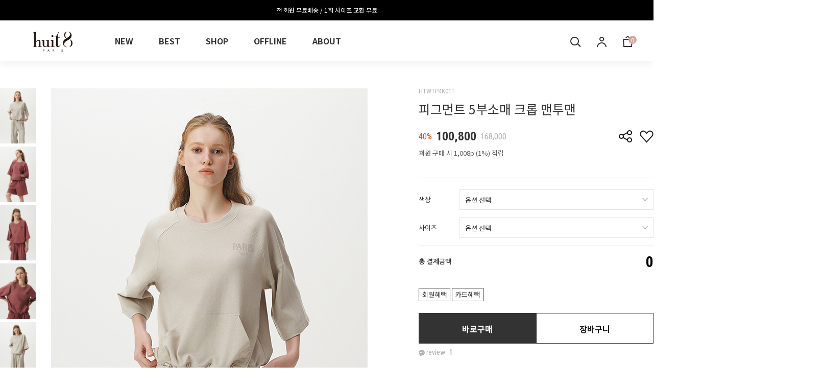

--- FILE ---
content_type: text/html
request_url: https://huit8.co.kr/shop/shopdetail.html?branduid=10201225&search=&xcode=001&mcode=002&scode=&GfDT=Zmh3UA%3D%3D
body_size: 40520
content:
<!DOCTYPE html PUBLIC "-//W3C//DTD HTML 4.01//EN" "http://www.w3.org/TR/html4/strict.dtd">
<html>
<head>
<meta http-equiv="CONTENT-TYPE" content="text/html;charset=EUC-KR">
<link rel="shortcut icon" href="/shopimages/huit8/favicon.ico" type="image/x-icon">
<link rel="apple-touch-icon-precomposed" href="/shopimages/huit8/mobile_web_icon.png" />
<meta name="referrer" content="no-referrer-when-downgrade" />
<meta property="og:type" content="website" />
<meta property="og:title" content="huit - 피그먼트 5부소매 크롭 맨투맨" />
<meta property="og:description" content="프렌치 프리미엄 애슬레저 웨어, Since 1968" />
<meta property="og:image" content="https://www.huit8.co.kr/shopimages/huit8/all_og__20250828093521phpT8rU2M.jpg" />
<link rel="image_src" href="https://www.huit8.co.kr/shopimages/huit8/all_og__20250828093521phpT8rU2M.jpg" />
<meta property="og:url" content="https://www.huit8.co.kr/shop/shopdetail.html?branduid=10201225&search=&xcode=001&mcode=002&scode=&GfDT=Zmh3UA%3D%3D" />
<title>[피그먼트 5부소매 크롭 맨투맨]</title>
<meta name="naver-site-verification" content="1ace57e6c6d771afc410deb46dc57dddd89df959"/>
<meta name="facebook-domain-verification" content="r7ekgwebg9rjhfa84us8fxxlqz6agl" />
<meta name="title" content="위뜨 huit"/>
<meta name="description" content="프렌치 프리미엄 애슬레저 웨어, Since 1968"/>
<meta property="og:type" content="website">
<meta property="og:title" content="위뜨">
<meta property="og:description" content="프렌치 프리미엄 애슬레저 웨어, Since 1968">
<meta property="og:image" content="/design/huit8/img/2020/pc/site_img.jpg">
<meta property="og:url" content="http://www.huit8.co.kr">

<link type="text/css" rel="stylesheet" href="/shopimages/huit8/template/work/37398/common.css?r=1729811179" /><!-- Google Tag Manager -->
<script>(function(w,d,s,l,i){w[l]=w[l]||[];w[l].push({'gtm.start':
new Date().getTime(),event:'gtm.js'});var f=d.getElementsByTagName(s)[0],
j=d.createElement(s),dl=l!='dataLayer'?'&l='+l:'';j.async=true;j.src=
'https://www.googletagmanager.com/gtm.js?id='+i+dl;f.parentNode.insertBefore(j,f);
})(window,document,'script','dataLayer','GTM-KN4FNPK5');</script>
<!-- End Google Tag Manager -->


<title>프렌치 프리미엄 애슬레저, huit</title>
<link rel="canonical" href="http://www.huit8.co.kr/index.html">
<link rel="preconnect" href="https://fonts.googleapis.com">
<link rel="preconnect" href="https://fonts.gstatic.com" crossorigin>
<link href="https://fonts.googleapis.com/css2?family=Nanum+Myeongjo&display=swap" rel="stylesheet">
<link href="https://fonts.googleapis.com/css2?family=Lato:ital,wght@0,100;0,300;0,400;0,700;0,900;1,100;1,300;1,400;1,700;1,900&display=swap" rel="stylesheet">
<!-- Facebook Pixel Code -->
<script>
  !function(f,b,e,v,n,t,s)
  {if(f.fbq)return;n=f.fbq=function(){n.callMethod?
  n.callMethod.apply(n,arguments):n.queue.push(arguments)};
  if(!f._fbq)f._fbq=n;n.push=n;n.loaded=!0;n.version='2.0';
  n.queue=[];t=b.createElement(e);t.async=!0;
  t.src=v;s=b.getElementsByTagName(e)[0];
  s.parentNode.insertBefore(t,s)}(window, document,'script',
  'https://connect.facebook.net/en_US/fbevents.js');
  fbq('init', '183353079551567');
  fbq('track', 'PageView');
</script>
<noscript><img height="1" width="1" style="display:none"
  src="https://www.facebook.com/tr?id=183353079551567&ev=PageView&noscript=1"
/></noscript>
<!-- End Facebook Pixel Code -->

<!-- Global site tag (gtag.js) - Google Analytics -->
<script async src="https://www.googletagmanager.com/gtag/js?id=UA-157828960-1"></script>
<script>
  window.dataLayer = window.dataLayer || [];
  function gtag(){dataLayer.push(arguments);}
  gtag('js', new Date());

  gtag('config', 'UA-157828960-1');
  gtag('config', 'G-D1C4ZF2C8N');
  gtag('config', 'AW-672191864');
  gtag('config', 'AW-391918675');
</script>

<!-- swiper -->
<link rel="stylesheet" href="https://unpkg.com/swiper@6.8.0/swiper-bundle.min.css"/>
<script src="https://unpkg.com/swiper@6.8.0/swiper-bundle.min.js"></script>

<!-- fonts -->
<link href="https://fonts.googleapis.com/css?family=Nanum+Gothic:400,700,800|Roboto+Condensed:300,300i,400,400i,700,700i&display=swap&subset=korean" rel="stylesheet">
<link href="https://fonts.googleapis.com/css2?family=Noto+Sans+KR:wght@100;300;400;500;700;900&display=swap" rel="stylesheet">

<script>
var setCookie = function(name, value, day) {
    var date = new Date();
    date.setTime(date.getTime() + day * 60 * 60 * 24 * 1000);
    document.cookie = name + '=' + value + ';expires=' + date.toUTCString() + ';path=/';
};

var getCookie = function(name) {
    var value = document.cookie.match('(^|;) ?' + name + '=([^;]*)(;|$)');
    return value? value[2] : null;
};

var deleteCookie = function(name) {
    var date = new Date();
    document.cookie = name + "= " + "; expires=" + date.toUTCString() + "; path=/";
};
</script>

<script type="text/javascript" charset="UTF-8" src="//t1.daumcdn.net/adfit/static/kp.js"></script>
<script type="text/javascript">
      kakaoPixel('8031482993868652172').pageView();
</script>




<!-- Taboola Pixel Code -->
<script type='text/javascript'>
  window._tfa = window._tfa || [];
  window._tfa.push({notify: 'event', name: 'page_view', id: 1608655});
  !function (t, f, a, x) {
         if (!document.getElementById(x)) {
            t.async = 1;t.src = a;t.id=x;f.parentNode.insertBefore(t, f);
         }
  }(document.createElement('script'),
  document.getElementsByTagName('script')[0],
  '//cdn.taboola.com/libtrc/unip/1608655/tfa.js',
  'tb_tfa_script');
</script>
<!-- End of Taboola Pixel Code -->




</head>
<script type="text/javascript" src="//wcs.naver.net/wcslog.js"></script>
<script type="text/javascript">
if (window.wcs) {
    if(!wcs_add) var wcs_add = {};
    wcs_add["wa"] = "s_445b0bce4604";
    wcs.inflow('huit8.co.kr');
    wcs_do();
}
</script>

<body>
<script type="text/javascript" src="/js/jquery-1.7.2.min.js"></script><script type="text/javascript" src="/js/lazyload.min.js"></script>
<script type="text/javascript">
function getCookiefss(name) {
    lims = document.cookie;
    var index = lims.indexOf(name + "=");
    if (index == -1) {
        return null;
    }
    index = lims.indexOf("=", index) + 1; // first character
    var endstr = lims.indexOf(';', index);
    if (endstr == -1) {
        endstr = lims.length; // last character
    }
    return unescape(lims.substring(index, endstr));
}
</script><script type="text/javascript">
var MOBILE_USE = '';
var DESIGN_VIEW = 'PC';
</script><script type="text/javascript" src="/js/flash.js"></script>
<script type="text/javascript" src="/js/neodesign/rightbanner.js"></script>
<script type="text/javascript" src="/js/bookmark.js"></script>
<style type="text/css">

.MS_search_word { }

#comment_password {
    position: absolute;
    display: none;
    width: 300px;
    border: 2px solid #757575;
    padding: 7px;
    background: #FFF;
    z-index: 6;
}

</style>

<form name="allbasket" method="post" action="/shop/basket.html">
<input type="hidden" name="totalnum" value="" />
<input type="hidden" name="collbrandcode" />
<input type="hidden" name="xcode" value="011" />
<input type="hidden" name="mcode" value="001" />
<input type="hidden" name="typep" value="X" />
<input type="hidden" name="aramount" />
<input type="hidden" name="arspcode" />
<input type="hidden" name="arspcode2" />
<input type="hidden" name="optionindex" />
<input type="hidden" name="alluid" />
<input type="hidden" name="alloptiontype" />
<input type="hidden" name="aropts" />
<input type="hidden" name="checktype" />
<input type="hidden" name="ordertype" />
<input type="hidden" name="brandcode" value="011001002061" />
<input type="hidden" name="branduid" value="10201225" />
<input type="hidden" name="cart_free" value="" />
<input type="hidden" name="opt_type" value="PS" />
<input type="hidden" name="basket_use" value="Y" />



</form>

<!-- 신규파일첨부를 위한 폼 -->
<form name="attachform" method="post">
<input type="hidden" name="code" value="huit8_review2.0" />
<input type="hidden" name="size" value="40960000" />
<input type="hidden" name="maxsize" value="" />
<input type="hidden" name="img_maxwidth" value="300" />
<input type="hidden" name="img_resize" value="Y" />
<input type="hidden" name="servername" value="special430" />
<input type="hidden" name="url" value="huit8.co.kr" />
<input type="hidden" name="org" value="huit8" />
<input type="hidden" name="Btype" value="gallery" />
<input type="hidden" name="form_name" value="re_form" />
</form>

<script type="text/javascript">

function CheckKey_log(e) {
    e = e || window.event;
    key = e.keyCode;
    if (key == 13) {
        check_log()
    }
}

function check_log() {
    var sslcheck;

    if (typeof document.formlogin.ssl != 'undefined'){
       if(document.formlogin.ssl.length==2) sslcheck=document.formlogin.ssl[1];
       else sslcheck=document.formlogin.ssl;
    } 
    
    if (document.formlogin.id.value.length == 0) {
        document.formlogin.id.focus();
        alert('회원 ID를 입력하세요.');
        return;
    }
    if (document.formlogin.passwd.value.length == 0) {
        document.formlogin.passwd.focus();
        alert('회원 비밀번호를 입력하세요.');
        return;
    }
    if (typeof document.formlogin.save_id != 'undefined' && document.formlogin.save_id.checked == true) {
        document.formlogin.save_id.value = 'on';
    }
    if (typeof document.formlogin.ssl != 'undefined' && sslcheck.checked == true) {
        document.formlogin.ssl.value = document.formlogin.ssl.value;
        (function($) {
            $(function() {
                $('iframe').each(function() { 
                    var iframe_src = this.src;
                    var this_domain = document.location.protocol + '//' + document.domain;
                    if (iframe_src != '' && iframe_src.indexOf(this_domain) == 0) { 
                        $(this).contents().find('#loginiframe').remove();
                    }
                });
            });
        })(jQuery);
    }
    formsubmitsend();
}

function formsubmitsend() {
        document.formlogin.submit();
}

var pre_ORBAS = 'A';
var pre_min_amount = '1';
var pre_product_uid = '';
var pre_product_name = '';
var pre_product_price = '';
var pre_option_type = '';
var pre_option_display_type = '';
var pre_optionJsonData = '';
var IS_LOGIN = 'false';
var is_bulk = 'N';
var bulk_arr_info = [];
var pre_min_add_amount = '1';
var pre_max_amount = '100000';

    var is_unify_opt = '1' ? true : false; 
    var pre_baskethidden = 'A';

var ORBAS = 'A';
var is_mobile_use = false;
var template_m_setid = 37387;
var shop_language = 'kor';
var exchange_rate = '';
var is_kakao_pixel_basket = 'N';
var display_addi_opt_name = '';

var baskethidden = 'A';


        var _is_package_basket = false;
        var _is_send_multi = false;
        var _is_nhn_basket = false;

var min_amount = '1';
var min_add_amount = '1';
var max_amount  = '2147483647';
var product_uid = '10201225';
var product_name = '피그먼트 5부소매 크롭 맨투맨';
var product_price = '100800';
var option_type = 'PS';
var option_display_type = 'EVERY';
var option_insert_mode = 'auto';
var is_dummy = false;
var is_exist = true;
var optionJsonData = {basic:{0:{0:{adminuser:'huit8',uid:'10201225',opt_id:'7',opt_type:'SELECT',opt_name:'색상',opt_matrix:'1,2',opt_value:'LBE,DPK',opt_price:'0,0',opt_add_info:'',opt_use:'Y',opt_mix:'Y',opt_mandatory:'Y',opt_max:'',opt_min:'',opt_oneclick:'N',sto_id:'13',opt_ids:'7,8',sto_type:'BASIC',sto_matrix:'7:1,8:1',opt_values:'LBE,S',sto_price:'0',sto_real_stock:'1',sto_unlimit:'N',sto_stop_use:'Y',sto_stop_stock:'0',sto_state:'SALE',sto_note:'',sto_image:'',sto_detail_image:'',sto_max_use:'N',sto_max:'',sto_min_use:'N',sto_min:''},1:{adminuser:'huit8',uid:'10201225',opt_id:'7',opt_type:'SELECT',opt_name:'색상',opt_matrix:'1,2',opt_value:'LBE,DPK',opt_price:'0,0',opt_add_info:'',opt_use:'Y',opt_mix:'Y',opt_mandatory:'Y',opt_max:'',opt_min:'',opt_oneclick:'N',sto_id:'14',opt_ids:'7,8',sto_type:'BASIC',sto_matrix:'7:1,8:2',opt_values:'LBE,M',sto_price:'0',sto_real_stock:'3',sto_unlimit:'N',sto_stop_use:'Y',sto_stop_stock:'0',sto_state:'SALE',sto_note:'',sto_image:'',sto_detail_image:'',sto_max_use:'N',sto_max:'',sto_min_use:'N',sto_min:''},2:{adminuser:'huit8',uid:'10201225',opt_id:'7',opt_type:'SELECT',opt_name:'색상',opt_matrix:'1,2',opt_value:'LBE,DPK',opt_price:'0,0',opt_add_info:'',opt_use:'Y',opt_mix:'Y',opt_mandatory:'Y',opt_max:'',opt_min:'',opt_oneclick:'N',sto_id:'16',opt_ids:'7,8',sto_type:'BASIC',sto_matrix:'7:2,8:1',opt_values:'DPK,S',sto_price:'0',sto_real_stock:'2',sto_unlimit:'N',sto_stop_use:'Y',sto_stop_stock:'0',sto_state:'SALE',sto_note:'',sto_image:'',sto_detail_image:'',sto_max_use:'N',sto_max:'',sto_min_use:'N',sto_min:''},3:{adminuser:'huit8',uid:'10201225',opt_id:'7',opt_type:'SELECT',opt_name:'색상',opt_matrix:'1,2',opt_value:'LBE,DPK',opt_price:'0,0',opt_add_info:'',opt_use:'Y',opt_mix:'Y',opt_mandatory:'Y',opt_max:'',opt_min:'',opt_oneclick:'N',sto_id:'15',opt_ids:'7,8',sto_type:'BASIC',sto_matrix:'7:2,8:2',opt_values:'DPK,M',sto_price:'0',sto_real_stock:'6',sto_unlimit:'N',sto_stop_use:'Y',sto_stop_stock:'0',sto_state:'SALE',sto_note:'',sto_image:'',sto_detail_image:'',sto_max_use:'N',sto_max:'',sto_min_use:'N',sto_min:''}},1:{0:{adminuser:'huit8',uid:'10201225',opt_id:'8',opt_type:'SELECT',opt_name:'사이즈',opt_matrix:'1,2',opt_value:'S,M',opt_price:'0,0',opt_add_info:'',opt_use:'Y',opt_mix:'Y',opt_mandatory:'Y',opt_max:'',opt_min:'',opt_oneclick:'N',sto_id:'13',opt_ids:'7,8',sto_type:'BASIC',sto_matrix:'7:1,8:1',opt_values:'LBE,S',sto_price:'0',sto_real_stock:'1',sto_unlimit:'N',sto_stop_use:'Y',sto_stop_stock:'0',sto_state:'SALE',sto_note:'',sto_image:'',sto_detail_image:'',sto_max_use:'N',sto_max:'',sto_min_use:'N',sto_min:''},1:{adminuser:'huit8',uid:'10201225',opt_id:'8',opt_type:'SELECT',opt_name:'사이즈',opt_matrix:'1,2',opt_value:'S,M',opt_price:'0,0',opt_add_info:'',opt_use:'Y',opt_mix:'Y',opt_mandatory:'Y',opt_max:'',opt_min:'',opt_oneclick:'N',sto_id:'14',opt_ids:'7,8',sto_type:'BASIC',sto_matrix:'7:1,8:2',opt_values:'LBE,M',sto_price:'0',sto_real_stock:'3',sto_unlimit:'N',sto_stop_use:'Y',sto_stop_stock:'0',sto_state:'SALE',sto_note:'',sto_image:'',sto_detail_image:'',sto_max_use:'N',sto_max:'',sto_min_use:'N',sto_min:''},2:{adminuser:'huit8',uid:'10201225',opt_id:'8',opt_type:'SELECT',opt_name:'사이즈',opt_matrix:'1,2',opt_value:'S,M',opt_price:'0,0',opt_add_info:'',opt_use:'Y',opt_mix:'Y',opt_mandatory:'Y',opt_max:'',opt_min:'',opt_oneclick:'N',sto_id:'16',opt_ids:'7,8',sto_type:'BASIC',sto_matrix:'7:2,8:1',opt_values:'DPK,S',sto_price:'0',sto_real_stock:'2',sto_unlimit:'N',sto_stop_use:'Y',sto_stop_stock:'0',sto_state:'SALE',sto_note:'',sto_image:'',sto_detail_image:'',sto_max_use:'N',sto_max:'',sto_min_use:'N',sto_min:''},3:{adminuser:'huit8',uid:'10201225',opt_id:'8',opt_type:'SELECT',opt_name:'사이즈',opt_matrix:'1,2',opt_value:'S,M',opt_price:'0,0',opt_add_info:'',opt_use:'Y',opt_mix:'Y',opt_mandatory:'Y',opt_max:'',opt_min:'',opt_oneclick:'N',sto_id:'15',opt_ids:'7,8',sto_type:'BASIC',sto_matrix:'7:2,8:2',opt_values:'DPK,M',sto_price:'0',sto_real_stock:'6',sto_unlimit:'N',sto_stop_use:'Y',sto_stop_stock:'0',sto_state:'SALE',sto_note:'',sto_image:'',sto_detail_image:'',sto_max_use:'N',sto_max:'',sto_min_use:'N',sto_min:''}}}};
var view_member_only_price = '';
var IS_LOGIN = 'false';
var option_stock_display = 'NO';
var option_note_display  = 'NO';
var baro_opt = 'N';
var basketcnt = '0'; 
var is_extra_product = '';
var is_extra_product_custom = '';
var is_prd_group_sale = 'N';
var group_sale_type = '';
var group_sale_value = '';
var group_sale_cut = '';
var quantity_maxlength = '';
var is_bulk = 'N';
var bulk_arr_info = [];
var op_stock_limit_display = '';
var op_stock_count_display = '';
var bigin_use = 'false';
var _set_info_data = {
    'soldout_type' : '',
    'is_opt_restock' : 'N',
    'use_miniq' : ''
}
var is_rental_pay = 'N'; // 렌탈페이 구분변수
var is_vittz = 'N';       // 비츠 특별처리
var use_option_limit = 'N';
var design_view = 'PC';

window.onload = function() {
    set_info_value(_set_info_data); // info 파라미터 추가시 해당함수 사용
}

function show_hide(target, idx, lock, level, code, num1, num2, hitplus, hits_plus, uid) {
    if (level == 'unlogin') {
        alert('해당 게시물은 로그인 하셔야 확인이 가능합니다.');
        return;
    }
    if (level == 'nogroup') {
        alert('해당 게시판을 보실 수 있는 권한이 없습니다.');
        return;
    }
    (function($) {
        $.each($('[id^=' + target + '_block]'), function() {
            if ($(this).attr('id') == (target + '_block' + idx)) {
                if ($(this).css('display') == 'block' || $(this).css('display') == 'table-row') {
                    $(this).css('display', 'none');
                } else {
                    if ($.browser.msie) {
                        if (Math.abs($.browser.version) > 9) {
                            $(this).css('display', 'table-row').focus();
                        } else {
                            $(this).css('display', 'block').focus();
                        }
                    } else {
                        $(this).css('display', (this.nodeName.toLowerCase() == 'tr') ? 'table-row' : 'block').focus();
                    }
                    // 비밀번호가 승인된글은 다시 가져오지 않기 위함
                    if ($(this).find('.' + target + '_content').html().length == 0) {
                        comment_load(target + '_comment', code, num1, num2, idx, hitplus, hits_plus, '', uid);
                    } else {
                        // 비밀번호가 승인된 글 선택시 조회수 증가
                        if (lock == 'Y' && $(this).find('.' + target + '_content').html().indexOf('_chkpasswd') < 0) {
                            lock = 'N';
                        } 
                        // 비밀글 조회수 증가 기능 추가로 comment_load 에서도 조회수 업데이트 함.
                        if (lock != 'Y') update_hits(target, code, num1, num2, idx, hitplus, hits_plus);
                    }

                                    // 스크롤을 해당 글 위치로 이동
                var _offset_top = $('#' + $(this).attr('id')).offset().top;
                $('html, body').animate({ scrollTop: (_offset_top > 100 ? _offset_top - 100 : _offset_top) + 'px' }, 500);
                }
            } else {
                $(this).hide();
                // 비밀번호가 승인된것은 유지 하기 위해 주석처리
                //$('.' + target + '_content').empty();
            }
        });
    })(jQuery);
};


function spam_view() {
    return;
}


// ajax 호출하여 클릭된 게시글의 Hit수를 증가후 증가된 hit수를 보여주도록한다.
// 08. 02. 27 add by jiyun
// 08. 11. 11 스크립트 이름 변경. ward
function update_hits(target, code, num1, num2, idx, hitplus, hits_plus) {
    (function($) {
        $.ajax({
            type: 'GET',
            url: "/shop/update_hits.html",
            dataType: 'html',
            data: {
                'code': code,
                'num1': num1,
                'num2': num2,
                'hitplus': hitplus,
                'hits_plus': hits_plus
            },
            success: function(cnt) {
                $('#' + target + '_showhits' + idx).text(cnt);
                return false;
            }
        });
    })(jQuery);
    return false;
}

// 잠금글을 해당 상품 상세 하단에서 확인 가능하도록 추가함
// 08. 01. 16 add by jysung
function chk_lock(target, code, num1, num2, passwdId, hitplus, hits_plus, uid) {
    (function($) {
        var passwd = $('#' + passwdId);
        if ($(passwd).val().length == 0) {
            alert('글 작성시 입력한 비밀번호를 입력해주세요.');
            $(passwd).focus();
            return false;
        }
        var idx = $('.' + target.replace('_comment', '_content')).index($('#' + passwdId).parents('.' + target.replace('_comment', '_content'))) + 1;
        comment_load(target, code, num1, num2, idx, hitplus, hits_plus, passwd, uid);

    })(jQuery);
    // 08. 11. 11 스크립트 이름 변경 ward
    //new passwd_checker(code, brand, uid, cuid, passwd, id);
}


function comment_load(target, code, num1, num2, idx, hitplus, hits_plus, passwd, uid) {
    (function($) {
        var _param = {
            'target': target,
            'code': code,
            'num1': num1,
            'num2': num2,
            'passwd': ($(passwd).val() || ''),
            'branduid' : uid
        };
        $.ajax({
            type: 'POST',
            url: '/shop/chkpasswd_brandqna.html',
            //dataType: 'json',
            dataType: 'html',
            data: _param,
            success: function(req) {
                if (req === 'FALSE') {
                    alert(' 비밀번호가 틀립니다.');
                    $(passwd).focus();
                } else {
                    // 비밀번호가 승인된것은 유지 하기 위해 주석처리
                    //$('.' + target.replace('_comment', '_content')).empty();
                    $('#' + target.replace('_comment', '_block' + idx)).find('.' + target.replace('_comment', '_content')).html(req);
                    if (req.indexOf('_chkpasswd') < 0) {
                        update_hits(target.replace('_comment', ''), code, num1, num2, idx, hitplus, hits_plus);
                    }
                }
                return false;
            }
        });
    })(jQuery);
}

function key_check(e, target, code, num1, num2, passwdId, hitplus, hits_plus) {
    var e = e || window.event;
    if (escape(e.keyCode) == 13) {
        chk_lock(target, code, num1, num2, passwdId, hitplus, hits_plus);
    }
}

</script>

<link type="text/css" rel="stylesheet" href="/shopimages/huit8/template/work/37398/shopdetail.css?t=202601211006" />
<div id="wrap" class="sub">
    
<link type="text/css" rel="stylesheet" href="/shopimages/huit8/template/work/37398/header.1.css?t=202511061119" />
<!-- KeepGrow 1초 회원가입 Script -->
<!--
=======================================================================================================================
  <KeepGrow 1초 회원가입 Script에 대한 안내사항>
  - 본 스크립트는 저작권이 있는 자산으로, 다른 멀티 쇼핑몰(국내몰 및 외국어몰)에 무단 복제, 배포 등의 행위를 할 시 관련 법에 따라 제재를 받을 수 있습니다.
  - 해당 스크립트 변조로 인해 발생된 모든 오류 및 장애에 대해 당사는 책임지지 않으며, 서비스 이용에 차질이 생길 수 있습니다.
  - 이용 관련 문의 및 수정요청은 고객센터 https://pf.kakao.com/_fVBgT/chat로 문의 부탁드립니다.
========================================================================================================================
-->
<div id="kg-service-data" data-member="" style="display:none !important"></div>
<script id="kg-service-init" data-hosting="makeshop" src="//storage.keepgrow.com/admin/keepgrow-service/keepgrow-service_1911b677-1d19-43eb-a358-a08d72b5cf62.js"></script>
<!-- KeepGrow 1초 회원가입 Script -->

<!-- Google Tag Manager (noscript) -->
<noscript><iframe src="https://www.googletagmanager.com/ns.html?id=GTM-N6R5THMB"
height="0" width="0" style="display:none;visibility:hidden"></iframe></noscript>
<!-- End Google Tag Manager (noscript) -->



<div id="header">

    <!--헤더 탑 배너 영역(가로)-->
    <script src="//cdn.jsdelivr.net/jquery.marquee/1.3.1/jquery.marquee.min.js"></script>
    <!--<div class="top-banner type01" style="background:#bfbbb5;">
        <div class="marquee">
            <div class="js-marquee">
                <a href="http://huit8.co.kr/shop/page.html?id=2">전 회원 무료배송 / 1회 사이즈 교환 무료</a>
            </div>
            <div class="js-marquee">
                <a href="http://huit8.co.kr/board/board.html?code=huit8_board3">영상 리뷰 남기면 적립금 15,000원!</a>
            </div>
            <div class="js-marquee">
                <a href="/shop/page.html?id=7">위뜨 매니아들을 위한 10월 쿠폰팩</a>
            </div>
        </div>
    </div>-->
    
<script type="text/javascript">
  (function($){
    $(function() {
      $(".marquee").marquee({
        duration: 12000,
        gap: 0,
        delayBeforeStart: 0,
        direction: "left",
        duplicated: true,
        pauseOnHover: true
      });
    });
  })(jQuery);
</script>

    <!-- //헤더 탑 배너 영역(가로)-->
    
   
    <!--헤더 탑 배너 영역(swiper 세로)-->
    <div class="top-banner">
        <div class="swiper-container top-banner-swiper">
            <ul class="swiper-wrapper">
                <li class="swiper-slide"><a href="https://www.huit8.co.kr/shop/plan.html?plan_id=113" style="color:#ffffff;background:#000000;">[온라인 익스클루시브] 온라인 회원 단독 40%</a></li> 
                <li class="swiper-slide"><a href="https://huit8.co.kr/shop/member.html?type=login" style="color:#ffffff;background:#000000;">신규 회원 혜택</a></li>
                <li class="swiper-slide"><a href="/shop/page.html?id=2" style="color:#ffffff;background:#000000;">전 회원 무료배송 / 1회 사이즈 교환 무료</a></li>
            </ul>
        </div>
        <script>
           var topBannerswiper = new Swiper(".top-banner-swiper", {
            loop:true,
            slidesPerView: '1',
            direction:'vertical',
            speed:1000,
            autoplay: {
               delay: 5000,
               disableOnInteraction: false,
             },
          });
        </script>
    </div>
   <!--헤더 탑 배너 영역(swiper 세로)-->


    
    <div class="inner-wrap">
        <h3 class="logo"><a href="/index.html"><img src="/design/huit8/img/2020/pc/new_logo.png" alt="huit8" /></a></h3>
        
        <ul class="gnb">
            <li><a href="/shop/plan.html?plan_id=157">NEW</a></li>
            <li><a href="/shop/shopbrand.html?xcode=014&type=P">BEST</a></li>
            <li><a href="/shop/shopbrand.html?xcode=001&type=X">SHOP</a></li>
            <li><a href="/shop/page.html?id=4">OFFLINE</a></li>
            <li><a href="/board/board.html?code=huit8_board2">ABOUT</a></li>

        </ul>
        
        <div class="lnb">
            <a href="#" class="search-btn"><img src="/design/huit8/img/2020/pc/search_icon.png" alt="검색창 열기"/></a>
                        <a href="/shop/member.html?type=login" class="user-btn"><img src="/design/huit8/img/2020/pc/user_icon.png" alt="로그인"/></a>
                        <a href="/shop/basket.html"><img src="/design/huit8/img/2020/pc/cart_icon.png" alt="장바구니"/><span id="user_basket_quantity" class="user_basket_quantity"></span></a>
            
            
            
            <div class="user-modal">
                                
                <!----- ↓ 킵그로우 싱크 주석 (사용 원할시 아래 스타일태그와 주석처리는 삭제 후, [싱크 소스 추가]영역의 소스는 삭제해주시기 바랍니다.) ------->
                <style>
                /*
                <div class="login-before">
                    <h3>회원 로그인</h3>
                    
                    <form name="formlogin" method="post" action="/shop/shopdetail.html" autocomplete="off">
<input type="hidden" name="type" value="login" />
<input type="hidden" name="code" value="" />
<input type="hidden" name="mcode" value="002" />
<input type="hidden" name="scode" value="" />
<input type="hidden" name="xtype" value="" />
<input type="hidden" name="startdate" value="" />
<input type="hidden" name="auctionnum" value="" />
<input type="hidden" name="auction_uid" value="" />
<input type="hidden" name="gongcode" value="" />
<input type="hidden" name="brandcode" value="" />
<input type="hidden" name="branduid" value="10201225" />
<input type="hidden" name="returnurl" value="/shop/shopdetail.html?branduid=10201225&search=&xcode=001&mcode=002&scode=&GfDT=Zmh3UA%3D%3D" />
<input type="hidden" name="ssl" value="" />
<input type="hidden" name="sslid" value="huit8" />
<input type="hidden" name="sslip" value="huit8.co.kr" />
<input type="hidden" name="formname" value="formlogin" />
<input type="hidden" name="sendfunc" value="formnewsend" />
<input type="hidden" name="msecure_key" />
<input type="hidden" name="save_id" />                        <div class="form-row-group">
                            <div class="form-row"><input type="text" name="id" maxlength="20" value=""  class="MS_login_id" /></div>
                            <div class="form-row"><input type="password" name="passwd" maxlength="20" onkeydown="CheckKey_log(event);" value=""  class="MS_login_pw" placeholder="비밀번호" /></div>
                        </div>
                        
                        <a href="javascript:check_log();" class="login-btn">로그인</a>
                        <a href="/shop/idinfo.html" class="join-btn">회원가입</a>
                        <a href="/shop/lostpass.html" class="lost-btn">비밀번호를 잊으셨나요?</a>
                    </form>                </div>
                */
                </style>
                <!----- 킵그로우 싱크 주석 끝 ------->
                <!----- 킵그로우 싱크 소스 추가 시작 -------> 
                <div class="login-before">
                    <form name="formlogin" method="post" action="/shop/shopdetail.html" autocomplete="off">
<input type="hidden" name="type" value="login" />
<input type="hidden" name="code" value="" />
<input type="hidden" name="mcode" value="002" />
<input type="hidden" name="scode" value="" />
<input type="hidden" name="xtype" value="" />
<input type="hidden" name="startdate" value="" />
<input type="hidden" name="auctionnum" value="" />
<input type="hidden" name="auction_uid" value="" />
<input type="hidden" name="gongcode" value="" />
<input type="hidden" name="brandcode" value="" />
<input type="hidden" name="branduid" value="10201225" />
<input type="hidden" name="returnurl" value="/shop/shopdetail.html?branduid=10201225&search=&xcode=001&mcode=002&scode=&GfDT=Zmh3UA%3D%3D" />
<input type="hidden" name="ssl" value="" />
<input type="hidden" name="sslid" value="huit8" />
<input type="hidden" name="sslip" value="huit8.co.kr" />
<input type="hidden" name="formname" value="formlogin" />
<input type="hidden" name="sendfunc" value="formnewsend" />
<input type="hidden" name="msecure_key" />
<input type="hidden" name="save_id" />                    <a href="/shop/member.html?type=login" class="login-btn">로그인</a>
                    <a href="/shop/idinfo.html" class="join-btn">회원가입</a>
                    </form>                </div>
                <!----- 킵그로우 싱크 소스 추가 끝 ------->

                            </div>
            
                        
        </div>
    </div>
    
    <div class="gnb-menu">
        <div class="inner-container">
            <ul class="text-center" style="margin-right:45px;"> 

                <li><a href="/shop/plan.html?plan_id=157" class="bold">25 WINTER</a></li>
                <li><a href="/shop/shopbrand.html?xcode=014&type=P" class="bold">베스트</a></li>
                <li><a href="/shop/shopbrand.html?xcode=022&type=P" class="bold">온라인<span style="color:#ffffff;"></span>단독</a></li>
                <li><a href="/shop/shopbrand.html?xcode=032&type=Y" class="bold">TITCHA 티챠</a></li>               
                <li><a href="/shop/shopbrand.html?xcode=026&type=P" class="bold">PROMOTION</a></li>

            </ul>
            
            <ul style="margin-right:35px;">
                <li><h5>상의</h5></li>
                <li><a href="/shop/shopbrand.html?xcode=001&type=X">ALL</a></li>
                <li><a href="/shop/shopbrand.html?xcode=001&type=X&mcode=001">브라탑<span style="color:#ffffff;"> </span>|<span style="color:#ffffff;"> </span>탱크탑</a></li>
                <li><a href="/shop/shopbrand.html?xcode=001&type=X&mcode=002">상의</a></li>
                <li><a href="/shop/shopbrand.html?xcode=001&type=X&mcode=004">스웨트셔츠<span style="color:#ffffff;"> </span>|<span style="color:#ffffff;"> </span>후디</a></li>
                <li><a href="/shop/shopbrand.html?xcode=001&type=X&mcode=005">점퍼<span style="color:#ffffff;"> </span>|<span style="color:#ffffff;"> </span>집업</a></li>
                <li><a href="/shop/shopbrand.html?xcode=001&type=X&mcode=009">패딩<span style="color:#ffffff;"> </span>|<span style="color:#ffffff;"> </span>다운</a></li>
            </ul>
            <ul style="margin-right:35px;">
                <li><h5>하의</h5></li>
                <li><a href="/shop/shopbrand.html?xcode=002&type=X">ALL</a></li>
                <li><a href="/shop/shopbrand.html?xcode=002&type=X&mcode=001">레깅스</a></li>
                <li><a href="/shop/shopbrand.html?xcode=002&type=X&mcode=007">조거<span style="color:#ffffff;"> </span>|<span style="color:#ffffff;"> </span>레거팬츠</a></li>
                <li><a href="/shop/shopbrand.html?xcode=002&type=X&mcode=005">팬츠</a></li>
                <li><a href="/shop/shopbrand.html?xcode=002&type=X&mcode=006">쇼츠</a></li>
                <li><a href="/shop/shopbrand.html?xcode=002&type=X&mcode=004">스커트<span style="color:#ffffff;"> </span>|<span style="color:#ffffff;"> </span>원피스</a></li>
            </ul>
            
            <ul style="margin-right:20px;">
                <li><h5>악세서리</h5></li>
                <li><a href="/shop/shopbrand.html?xcode=004&type=X">ALL</a></li>
                <li><a href="/shop/shopbrand.html?xcode=004&type=X&mcode=001">언더웨어</a></li>
                <li><a href="/shop/shopbrand.html?xcode=004&type=X&mcode=004">가방<span style="color:#ffffff;"> </span>|<span style="color:#ffffff;"> </span>모자</a></li>
                <li><a href="/shop/shopbrand.html?xcode=004&type=X&mcode=006">양말<span style="color:#ffffff;"> </span>|<span style="color:#ffffff;"> </span>기타</a></li>               
            </ul>
            <ul style="margin-right:20px;">
                <li><h5>MEN</h5></li>
                <li><a href="/shop/shopbrand.html?xcode=007&type=X">ALL</a></li>
                <li><a href="/shop/shopbrand.html?xcode=007&mcode=001&type=X">상의</a></li>
                <li><a href="/shop/shopbrand.html?xcode=007&mcode=002&type=X">하의</a></li>
            </ul>
            <ul style="margin-right:20px;">
                <li><h5>OUTLET</h5></li>
                    <li><a href="/shop/shopbrand.html?xcode=038&type=Y">ALL</a></li>
                    <li><a href="/shop/shopbrand.html?type=N&xcode=038&mcode=006">아우터</a></li>
                    <li><a href="/shop/shopbrand.html?xcode=038&type=Y">상의</a></li>
                    <li><a href="/shop/shopbrand.html?xcode=038&type=Y">하의</a></li>
                    <li><a href="/shop/shopbrand.html?xcode=038&type=Y">악세서리</a></li>
                 
            </ul>             
            <ul style="margin-right:20px;">
                <li><h5>ABOUT</h5></li>
                <li><a href="/board/board.html?code=huit8_board2">고객지원<span style="color:#ffffff;"> </span>|<span style="color:#ffffff;"> </span>문의하기</a></li>
                <li><a href="/board/board.html?code=huit8_board10">CONTENTS</a></li>
                <li><a href="/shop/faq.html">자주 묻는 질문</a></li>
                <li><a href="/board/board.html?code=huit8_board5">강사회원신청</a></li>
                <li><a href="/shop/page.html?id=9">앰버서더 소개</a></li>
                <li><a href="/shop/page.html?id=3">BRAND HISTORY</a></li>
                <li><a href="/shop/plan.html?plan_id=116">TITCHA</a></li>
                <li><a href="/shop/plan.html?plan_id=101">INFINITY FIT</a></li>
            </ul>
           
            

        </div>
    </div>
    
    <div class="search-modal">
        <form action="/shop/shopbrand.html" method="post" name="search">            <a href="#" class="close-btn"><img src="/design/huit8/img/2020/pc/close_icon.png" alt="검색창 닫기"/></a>
            <div class="search-content">
                <h3>Search</h3>
                <input name="search" onkeydown="CheckKey_search();" value=""  class="MS_search_word" />                <a href="javascript:prev_search();search_submit();" class="submit-btn"><img src="/design/huit8/img/2020/pc/search_icon.png" alt="검색"/></a>
            </div>
        </form>    </div>
</div>

<div class="header-area"></div>

<script type="text/javascript" charset="UTF-8" src="//t1.daumcdn.net/adfit/static/kp.js"></script>
<script type="text/javascript">
      kakaoPixel('8031482993868652172').pageView();
</script>







<!-- 다찾다 검색 파인더 -->
<!-- 다찾다 검색 파인더 -->




<script type="text/javascript" src="/shopimages/huit8/template/work/37398/header.1.js?t=202511061119"></script>

    <div id="contentWrapper" class="detail-wrapper">
        <div id="contentWrap" class="detail">
            
            <div id="content">
                <div id="productDetail">
                    <div class="thumb-info">
                        <div class="inner-wrap-1280">
                            <div class="thumb-wrap">

                                                                <div class="multi-image-thumbnail">
                                    <ul>
                                        <li><img src="/shopimages/huit8/011001002061.jpg?1764837904" onmouseover="multi_image_view(this);"/></li>
                                                                                <li><img src="http://md-img1.com/IN/HT/2024/main/HTWTP4K01T_2.jpg" onmouseover="multi_image_view(this);"/></li>
                                                                                <li><img src="http://md-img1.com/IN/HT/2024/main/HTWTP4K01T_3.jpg" onmouseover="multi_image_view(this);"/></li>
                                                                                <li><img src="http://md-img1.com/IN/HT/2024/main/HTWTP4K01T_4.jpg" onmouseover="multi_image_view(this);"/></li>
                                                                                <li><img src="http://md-img1.com/IN/HT/2024/main/HTWTP4K01T_5.jpg" onmouseover="multi_image_view(this);"/></li>
                                                                                <li><img src="http://md-img1.com/IN/HT/2024/main/HTWTP4K01T_7.jpg" onmouseover="multi_image_view(this);"/></li>
                                                                                <li><img src="http://md-img1.com/IN/HT/2024/main/HTWTP4K01T_8.jpg" onmouseover="multi_image_view(this);"/></li>
                                                                                
                                    </ul>
                                </div>
                                <div class="multi-image-view"><img class="detail_image" id="lens_img" src="/shopimages/huit8/0110010020612.jpg?1764837904" border="0" width="300" /></div>
                                                                <!-- 쿠폰 관련 부분 -->
                                                                <!-- 쿠폰관련 부분 끝 -->
                            </div><!-- .thumb-wrap -->
                            <div class="product-form">
                                <form name="form1" method="post" id="form1" action="/shop/basket.html" onsubmit="return false;">
<input type="hidden" name="brandcode" value="011001002061" />
<input type="hidden" name="branduid" value="10201225" />
<input type="hidden" name="xcode" value="011" />
<input type="hidden" name="mcode" value="001" />
<input type="hidden" name="typep" value="X" />
<input type="hidden" name="ordertype" />
<input type="hidden" name="opts" />
<input type="hidden" name="mode" />
<input type="hidden" name="optioncode" />
<input type="hidden" name="optiontype" />
<input type="hidden" name="optslist" />
<input type="hidden" id="price" name="price" value="168,000" />
<input type="hidden" id="disprice" name="disprice" value="100800" />
<input type="hidden" id="price_wh" name="price_wh" value="168,000" />
<input type="hidden" id="disprice_wh" name="disprice_wh" value="100800" />
<input type="hidden" id="option_type_wh" name="option_type_wh" value="PS" />
<input type="hidden" id="prd_hybrid_min" name="prd_hybrid_min" value="1" />
<input type="hidden" name="MOBILE_USE" value="NO" />
<input type="hidden" name="product_type" id="product_type" value="NORMAL">
<input type="hidden" name="multiopt_direct" value="" />
<input type="hidden" name="collbasket_type" value="A" />
<input type="hidden" name="package_chk_val" value="0" />
<input type="hidden" name="miniq" id="miniq" value="1" />
<input type="hidden" name="maxq" id="maxq" value="2147483647" />
<input type="hidden" name="cart_free" value="" />
<input type="hidden" name="opt_type" value="PS" />
<input type="hidden" name="hybrid_op_price" id="hybrid_op_price" value="" />
<input type="hidden" name="basket_use" id="basket_use" value="Y" />
<input type="hidden" name="page_type" value="shopdetail" />
<input type="hidden" name="wish_action_type" value="" />
<input type="hidden" name="wish_data_type" value="" />
<input type="hidden" name="wish_get_prd_count" value="N" />
<input type="hidden" name="rental_option_type" value="" />
<input type="hidden" name="spcode" /><input type="hidden" name="spcode2" />

<input type="hidden" id="regular_price" name="regular_price" value="168,000" />
<input type="hidden" id="discount_price" name="discount_price" value="100800" />
<input type="hidden" id="discount_type" name="discount_type" value="1" />
<input type="hidden" name="uid" value="10201225" />
<input type="hidden" id="option_type" name="option_type" value="PS" />                                <div class="info">
                                    <div class="info-top">
                                        <p class="item-num">HTWTP4K01T</p>
                                        <h3 class="tit-prd">피그먼트 5부소매 크롭 맨투맨</h3>
                                        <div class="price-wrap">
                                            
                                                                                        <span class="dis-per">40%</span>
                                                                                        <span class="normal">100,800</span><span class="dcsell"><strike>168,000</strike></span>
                                                                                                                                    
                                            
                                            <!--상품 공유하기 및 찜 버튼-->
                                            <ul class="prd-info-btns">
                                                <li>
                                                    <a href="#" onclick="copyLink();return false;" class="btn-shared">공유하기</a>
                                                </li>
                                                <li>
                                                    <a href="javascript:login_chk_wish();" class="btn-wish">찜하기</a>
                                                </li>
                                            </ul>
                                            
                                            
                                            
                                        </div>
                                        <div class="reserve-wrap">
                                                                                        <span class="reserve">회원 구매 시 1,008p (1%) 적립</span>
                                                                                    </div>
                                    </div>

                                    <div class="table-opt">
                                    <table summary="판매가격, 적립금, 주문수량, 옵션, 사이즈, 상품조르기, sns">
                                        <caption>상품 옵션</caption>
                                        <colgroup>
                                            <col width="100" />
                                            <col width="*" />
                                        </colgroup>
                                        <tbody>
                                            <tr class="d-none">
                                                <th scope="row"><div class="tb-left">판매가격</div></th>
                                                <td class="price sell_price">
                                                    <div class="tb-left">
                                                                                                                                                                                    <strike>168,000원</strike> -> 100,800원
                                                                                                                                                                        </div>
                                                </td>
                                            </tr>
                                                                                        <tr class="d-none">
                                                <th scope="row"><div class="tb-left">소비자가격</div></th>
                                                <td class="price">
                                                    <div class="tb-left">
                                                        <strike>168,000원</strike>
                                                    </div>
                                                </td>
                                            </tr>
                                                                                                                                                                                                                            
                                                                                                                                    <tr>
                                                <td colspan="2" class="nopd">
                                                    <div class="opt-wrap" style="margin-top: 0">
                                                        <div class="tit blind"><strong>기본옵션</strong></div>
                                                                                                                <dl>
                                                            <dt>색상</dt>
                                                                                                                        <dd><select name="optionlist[]"     onchange="change_option(this, 'basic');" label="색상" opt_type="SELECT" opt_id="7" opt_mix="Y" require="Y" opt_mandatory="Y"  class="basic_option" >

<option value="">옵션 선택</option>

<option value="0" title="LBE" matrix="1" price="0" sto_id="0" sto_min="1" sto_max="2147483647" dis_sto_price="" dis_opt_price="" org_opt_price="0">LBE</option>

<option value="1" title="DPK" matrix="2" price="0" sto_id="0" sto_min="1" sto_max="2147483647" dis_sto_price="" dis_opt_price="" org_opt_price="0">DPK</option>

</select>

</dd>
                                                                                                                    </dl>
                                                                                                                <dl>
                                                            <dt>사이즈</dt>
                                                                                                                        <dd><select name="optionlist[]"     onchange="change_option(this, 'basic');" label="사이즈" opt_type="SELECT" opt_id="8" opt_mix="Y" require="Y" opt_mandatory="Y"  class="basic_option" >

<option value="">옵션 선택</option>

<option value="0" title="S" matrix="1" price="0" sto_id="0" sto_min="1" sto_max="2147483647" dis_sto_price="" dis_opt_price="" org_opt_price="0">S</option>

<option value="1" title="M" matrix="2" price="0" sto_id="0" sto_min="1" sto_max="2147483647" dis_sto_price="" dis_opt_price="" org_opt_price="0">M</option>

</select>

</dd>
                                                                                                                    </dl>
                                                                                                                                                                                                                                                                                        </div>
                                                </td>
                                            </tr>
                                                                                                                                                                                                                                                                                                                                                                                                                                                                    <tr>
                                                <td colspan="2" style="padding-top:0;">
                                                    <div class="MK_optAddWrap">
                                                        <div id="MK_innerOptWrap">
                                                            <div id="MK_innerOptScroll" class="line" style="padding-top:0;">
                                                                <ul id="MK_innerOpt_01" class="MK_inner-opt-cm"></ul>                                                                <ul id="MK_innerOpt_02" class="MK_inner-opt-cm"></ul>                                                            </div>
                                                            <div id="MK_innerOptTotal">
                                                                <p class="totalLeft"><span class="MK_txt-total">총 결제금액</span></p>
                                                                <p class="totalRight">
                                                                    <strong class="MK_total" id="MK_p_total"><strong id="MK_p_total" class="MK_total">0</strong>
<input type="hidden" name="xcode" value="011" />
<input type="hidden" name="mcode" value="001" />
<input type="hidden" name="option_type" id="option_type" value="PS" /></strong>
                                                                </p>
                                                            </div>
                                                            <div id="MK_innerOptPrice">
                                                                (상품금액 <span id="MK_txt-prd"></span> 원 + 기본옵션 <span id="MK_txt-opt"></span> 원 )
                                                            </div>

                                                        </div>
                                                    </div>
                                                </td>
                                            </tr>
                                                                                                                                                                                                                                                                                                                            
                                            <tr>
                                                <td colspan="2" class="area-btn-size-chart">
                                                                                                                                                </td>
                                            </tr>
                                            
                                        </tbody>
                                        </table>
                                    </div><!-- .table-opt -->
                                    <div class="prd-btns">
                                                                                
                                        <div class="benefit-btns">
                                       <!--     <a href="#" class="size-benfit-btn" data-tab="size-benefit-pop">SIZE GUIDE</a> -->
                                            <a href="#" class="mem-benfit-btn" data-tab="mem-benefit-pop">회원혜택</a>
                                            <a href="#" class="card-benfit-btn" data-tab="card-benefit-pop">카드혜택</a>
                                        </div>
                                        <div class="popup" id="size-benefit-pop">
                                         <!--<div class="title">
                                                <a href="#" class="close"><img src="/design/huit8/img/pc/btn_pop_close.png" alt="팝업 닫기"/></a>
                                            </div>-->
                                            <!-- <div class="size-table">
                                                <table>
                                                    <colgroup>
                                                        <col width="177px"/>
                                                        <col width="*"/>
                                                    </colgroup>
                                                    <img src="http://md-img1.com/huit8/size_popup_pc_W.jpg">
                                           </table>
                                            </div> -->
                                        </div>
                                        <div class="popup" id="mem-benefit-pop">
                                            <div class="title">
                                                <h5>회원혜택</h5>
                                                <a href="#" class="close"><img src="/design/huit8/img/pc/btn_pop_close.png" alt="팝업 닫기"/></a>
                                            </div>
                                            <div class="benefit-table">
                                                <p>회원등급별 적립금 및 할인혜택입니다.</p>
                                                <table>
                                                    <colgroup>
                                                        <col width="177px"/>
                                                        <col width="*"/>
                                                    </colgroup>
                                                    <!--<tr>
                                                        <th>
                                                            <div class="row">
                                                                <span class="mem-color green"></span>
                                                                <span class="txt">GREEN</span>
                                                            </div>
                                                        </th>
                                                        <td>
                                                            구매금액 1% 적립
                                                        </td>
                                                    </tr>
                                                    <tr>
                                                        <th>
                                                            <div class="row">
                                                                <span class="mem-color bronze"></span>
                                                                <span class="txt">BRONZE</span>
                                                            </div>
                                                        </th>
                                                        <td>구매금액 2% 적립</td>
                                                    </tr>-->
                                                    <tr>
                                                        <th>
                                                            <div class="row">
                                                                <span class="mem-color silver"></span>
                                                                <span class="txt">SILVER</span>
                                                            </div>
                                                        </th>
                                                        <td>적립률 : 결제 금액 1% <BR>신규 회원가입 쿠폰 10,000원(8만원 구매시)<BR>첫 구매 쿠폰 10,000원(8만원 구매시)</td>
                                                    </tr>
                                                    <tr>
                                                        <th>
                                                            <div class="row">
                                                                <span class="mem-color gold"></span>
                                                                <span class="txt">GOLD</span>
                                                            </div>
                                                        </th>
                                                        <td>적립률 : 결제 금액 1% <BR>GOLD 승급 쿠폰팩 5%(8만원 구매시) X5</td>
                                                    </tr>
                                                    <tr>
                                                        <th>
                                                            <div class="row">
                                                                <span class="mem-color vip"></span>
                                                                <span class="txt">VIP</span>
                                                            </div>
                                                        </th>
                                                        <td>적립률 : 결제 금액 1% <BR>VIP 승급 쿠폰팩 10%(8만원 구매시) X5</td>
                                                    </tr>
                                                    <tr>
                                                        <th>
                                                            <div class="row">
                                                                <span class="mem-color teacher"></span>
                                                                <span class="txt">TEACHER<br/>MEMBER</span>
                                                            </div>
                                                        </th>
                                                        <td>적립률 : 결제 금액 1% <BR>상시 15% 즉시 할인</td>
                                                    </tr>
                                                </table>
                                            </div>
                                        </div>


                                        <div class="popup" id="card-benefit-pop">
                                            <div class="title">
                                                <h5>카드사 혜택안내</h5>
                                                <a href="#" class="close"><img src="/design/huit8/img/pc/btn_pop_close.png" alt="팝업 닫기"/></a>
                                            </div>
                                            <div class="benefit-table">
                                                <p>카드사 무이자 혜택안내 입니다.</p>
                                                <table>
                                                    <colgroup>
                                                        <col width="177px"/>
                                                        <col width="*"/>
                                                    </colgroup>
                                                    <tr>
                                                        <th>
                                                            <div class="card-com-image">
                                                                <img src="/design/huit8/img/pc/card_bank_01.jpg" alt="삼성카드"/>
                                                            </div>
                                                        </th>
                                                        <td>
                                                            2~3개월 전체 무이자<br/>
                                                            7개월 1~3회자 고객부담<br/>
                                                            12개월 : 1~5회차 고객부담<br/>

                                                        </td>
                                                    </tr>
                                                    <tr>
                                                        <th>
                                                            <div class="card-com-image">
                                                                <img src="/design/huit8/img/pc/card_bank_02.jpg" alt="NH농협카드"/>
                                                            </div>
                                                        </th>
                                                        <td>2~4개월 전체 무이자<br/>
                                                            5~6개월 : 1~2회차 고객부담<br/>
                                                            7~10개월 : 1~3회차 고객부담<br/>
                                                            5~6개월 : 1회차 고객 부담(ARS 사전신청)<br/>
                                                            7~10개월 : 1~2회차 고객 부담(ARS 사전신청)<br/>
                                                            11~12개월 : 1~3회차 고객부담(ARS 사전신청)<br/></td>

                                                    </tr>
                                                    <tr>
                                                        <th>
                                                            <div class="card-com-image">
                                                                <img src="/design/huit8/img/pc/card_bank_03.jpg" alt="비씨카드"/>
                                                            </div>
                                                        </th>
                                                        <td>2~4개월 전체 무이자<br/>
                                                            7~10개월 : 1~2회차 고객부담(ARS 사전신청)<br/>
                                                            11~12개월 : 1~3회차 고객부담(ARS 사전신청)<br/>
                                                            10개월 : 1~3회차 고객 부담<br/>
                                                            12개월 : 1~4회차 고객 부담<br/></td>
                                                    </tr>
                                                    <tr>
                                                        <th>
                                                            <div class="card-com-image">
                                                                <img src="/design/huit8/img/pc/card_bank_04.jpg" alt="하나카드"/>
                                                            </div>
                                                        </th>
                                                        <td>2~3개월 전체 무이자<br/>
                                                            6개월 : 1~3회차 고객부담<br/>
                                                            10개월 : 1~4회차 고객 부담<br/>
                                                            12개월 : 1~5회차 고객부담<br/></td>
                                                    </tr>
                                                    <tr>
                                                        <th>
                                                            <div class="card-com-image">
                                                                <img src="/design/huit8/img/pc/card_bank_05.jpg" alt="신한카드"/>
                                                            </div>
                                                        </th>
                                                        <td>2~3개월 전체 무이자<br/>
                                                            10개월 : 1~4회차 고객부담<br/>
                                                            12개월 : 1~5회차 고객부담<br/></td>
                                                    </tr>
                                                    <tr>
                                                        <th>
                                                            <div class="card-com-image">
                                                                <img src="/design/huit8/img/pc/card_bank_06.jpg" alt="KB국민카드"/>
                                                            </div>
                                                        </th>
                                                        <td>2~3개월 전체 무이자<br/>
                                                            6개월 : 1~3회차 고객부담<br/>
                                                            10개월 : 1~4회차 고객부담<br/>
                                                            12개월 : 1~5회차 고객부담<br/></td>
                                                        </tr>
                                                    <tr>
                                                        <th>
                                                            <div class="card-com-image">
                                                                <img src="/design/huit8/img/pc/card_bank_07.jpg" alt="현대카드"/>
                                                            </div>
                                                        </th>
                                                        <td>2~3개월 전체 무이자</td>
                                                    </tr>
                                                    <tr>
                                                        <th>
                                                            <div class="card-com-image">
                                                                <img src="/design/huit8/img/pc/card_bank_08.jpg" alt="우리카드"/>
                                                            </div>
                                                        </th>
                                                        <td>2~4개월 전체 무이자<br/>
                                                            10개월 : 1~3회차 고객부담<br/>
                                                            12개월 : 1~4회차 고객부담<br/>
                                                            </td>
                                                    </tr>
                                                   <tr>
                                                        <th>
                                                            <div class="card-com-image">
                                                                <img src="/design/huit8/img/pc/card_bank_09.jpg" alt="롯데카드"/>
                                                            </div>
                                                        </th>
                                                        <td>2~3개월 전체 무이자</td>
                                                    </tr>

                                                </table>
                                            </div>
                                        </div>
                                        
                                        <div class="shoping-btns">
                                            <a href="javascript:send_multi('', 'baro', '');" class="btn_buy">바로구매</a>
                                            <a href="javascript:send_multi('', '');" id="cartBtn" class="btn_cart">장바구니</a>
                                        </div>
                                        
                                                                                <div class="shoping-review">
                                            <p><span class="review-p">review</span><a href="#" class="crema-product-reviews-count" data-product-code="10201225" data-format="{{{count}}}" data-hide-if-zero="0"></a></p>
                                        </div>
                                                                                                                                                                                                                    <script type='text/javascript' src='/js/naver_checkout_cts.js'></script>
        <script type="text/javascript" src="https://pay.naver.com/customer/js/naverPayButton.js" charset="UTF-8"></script>
<script language="javascript">
    function nhn_buy_nc_baro( ) {
            if (_is_nhn_basket === true) {
                return false;
            }
            _is_nhn_basket = true;
			            var nhnForm = document.allbasket;
                            if (navigator.appName == 'Microsoft Internet Explorer') {
            var ie9_chk = navigator.appVersion.indexOf("MSIE 9") > -1 ? true : false;
            var ie10_chk = navigator.appVersion.indexOf("MSIE 10") > -1 ? true : false;

            if (ie10_chk == true) {
                ie9_chk = true;
            }
        }
        if (ie9_chk || navigator.appName != 'Microsoft Internet Explorer') {
            var aElement = document.createElement( "input" );
            aElement.setAttribute('type','hidden');
            aElement.setAttribute('name','navercheckout');
            aElement.setAttribute('value','1');
            
            if(typeof(inflowParam) != 'undefined') {
                var aElement2 = document.createElement( "input" );
                aElement2.setAttribute('type','hidden');
                aElement2.setAttribute('name','nhn_ncisy');
                aElement2.setAttribute('value',inflowParam);
            }
        } else {
            try {
                var aElement = document.createElement( "<input type='hidden' name='navercheckout' value='1'>" );

                if(typeof(inflowParam) != 'undefined') {
                   var aElement2 = document.createElement( "<input type='hidden' name='nhn_ncisy' value='"+inflowParam+"'>" );
                }
            }catch(e) {
                var aElement = document.createElement( "input" );
                aElement.setAttribute('type','hidden');
                aElement.setAttribute('name','navercheckout');
                aElement.setAttribute('value','1');

                if(typeof(inflowParam) != 'undefined') {
                    var aElement2 = document.createElement( "input" );
                    aElement2.setAttribute('type','hidden');
                    aElement2.setAttribute('name','nhn_ncisy');
                    aElement2.setAttribute('value',inflowParam);
                }

                ie9_chk = true;
            }
        }

		nhnForm.appendChild( aElement );

        if(typeof(inflowParam) != 'undefined') {
            nhnForm.appendChild( aElement2 );
        }
		nhnForm.target="loginiframe";
		nhnForm.ordertype.value ="baro|parent.";

            //send_multi('baro','');
            send_multi('','baro','');
						if (ie9_chk || navigator.appName != 'Microsoft Internet Explorer') {
				aElement.setAttribute('value','');
			} else {
				nhnForm.navercheckout.value ="";
			}

            nhnForm.target="";
            nhnForm.ordertype.value ="";
			if (!ie9_chk) {
	            for (var i = 0; i < nhnForm.navercheckout.length; i++) {
		            nhnForm.navercheckout[i].value ="";
			    }
			}
        setTimeout(function () { _is_nhn_basket = false  }, 1000);
     }
    function nhn_buy_nc_order( ) {
        
        var type ="N";
        if(type == "N") {
            window.open("order.html?navercheckout=2","");
        } else {
            location.href="order.html?navercheckout=2";
        }
        return false;
    }
    function nhn_wishlist_nc( url ) {
        window.open(url,"","scrollbars=yes,width=400,height=267");
        return false;
    }
</script>
    <div id="nhn_btn" style="zoom: 1;">
    <script type="text/javascript" >//<![CDATA[
        naver.NaverPayButton.apply({
        BUTTON_KEY:"9EBE91B7-981B-4E6C-826F-90CE62C2E3D0", // 체크아웃에서 제공받은 버튼 인증 키 입력
        TYPE: "A", // 버튼 모음 종류 설정
        COLOR: 1, // 버튼 모음의 색 설정
        COUNT: 2, // 버튼 개수 설정. 구매하기 버튼만 있으면(장바구니 페이지) 1, 찜하기 버튼도 있으면(상품 상세 페이지) 2를 입력.
        ENABLE: "Y", // 품절 등의 이유로 버튼 모음을 비활성화할 때에는 "N" 입력
        BUY_BUTTON_HANDLER: nhn_buy_nc_baro, // 구매하기 버튼 이벤트 Handler 함수 등록. 품절인 경우 not_buy_nc 함수 사용
        BUY_BUTTON_LINK_URL:"", // 링크 주소 (필요한 경우만 사용)
        WISHLIST_BUTTON_HANDLER:nhn_wishlist_nc, // 찜하기 버튼 이벤트 Handler 함수 등록
        WISHLIST_BUTTON_LINK_URL:"navercheckout.action.html?action_type=wish&branduid=10201225", // 찜하기 팝업 링크 주소
        EMBED_ID: "nhn_btn",
        "":""
});
//]]></script>
</div>                                                                                                                                                            </div>
                                   
                                </div><!-- .info -->
                                </form>                                <a href="#" class="fixed-close-btn">
                                    <span>닫기</span>
                                </a>
                                </div>
                            </div>
                        </div>
                        
                        <a href="#" class="fixed-btn">
                            <span>구매하기</span>
                        </a>
                        
                        <!--관련상품 swiper 영역-->
                                                
                        


                        <!--띠배너-->

                       <div class="line-banner">
                            <div class="inner-wrap-1280">
                                <a href="https://www.huit8.co.kr/shop/shopbrand.html?xcode=036&type=Y">
                                    <img src="/design/huit8/img/2020/pc/line_banner_1121pc.jpg" alt="25FW 윈터 캠페인"/>
                                </a>
                            </div>
                        </div>
                        



                        <!--디테일 탭-->
                        <div class="detail-tab-offset detail-tab01"></div>
                        <div class="detail-tabs">
                            <div class="inner-wrap">
                                <ul>
                                    <li><a href="#" class="active" detail-tab="detail-tab01">상품정보</a></li>
                                    <li><a href="#" detail-tab="detail-tab02">상품리뷰<span class="num crema-product-reviews-count" data-product-code="10201225" data-format="{{{count}}}" data-hide-if-zero="0"></span></a></li>
                                    <li><a href="#" detail-tab="detail-tab03">상품 Q&amp;A<span class="num">0</span></a></li>
                                    <li><a href="#" detail-tab="detail-tab04">교환 및 배송</a></li>
                                </ul>
                            </div>
                        </div>
                        
                        <!--상품정보 영역-->
                        
                        <div class="detail-tab-con active" id="detail-tab01">
                                                        <div id="videotalk_area"></div><!-- [OPENEDITOR] --><br>
<br>
<br>
<br>
<!--정보-->
<div style="margin:auto; padding:0 20%;
            width:1100px;
            text-aline:left;
            font-size:24px;
            line-height:1.6em;
            color: #2b2b2b;">

    <p style="padding:0 7%;line-height:1.6em; color:#2b2b2b; font-size:30px; font-weight:500;">
PIGMENT HALF SLEEVE CROP SWEATSHIRT</p>
   <br>
<p style="padding:0 7%;font-size:50px;font-weight:bold;">피그먼트 5부소매 크롭 맨투맨</p>
  <br>
  <br>
    <p style="padding:0 7%;font-weight: 500;">
        빈티지한 피그먼트 다잉소재, 후로피 PARIS 프린트 포인트<br>
        밑단 스트링으로 기장 조절이 가능한 크롭기장의 오버핏 맨투맨</p>
    <br>
    <p style="padding:0 7%;">
    - 자연스러운 빈티지한 색감이 특징인 피그먼트다잉 소재 사용<br>
    - 5부소매, 크롭기장의 오버한 실루엣으로 캐주얼한 아웃핏을 연출<br>
    - 가슴 착.좌 부분 후로피 전사 포인트<br>
    - 밑단 스트링으로 기장 조절 가능</p><br>
    <br><br>






    <center>
        <!--프랑스컷-->
        <!--<img src="http://md-img1.com/IN/HT/2024/HTT/HTWTP4K01T/HTWTP4K01T_french.jpg"><br>-->


        <!--제품컷-->
        <img src="http://md-img1.com/IN/HT/2024/HTT/HTWTP4K01T/HTWTP4K01T_1.jpg" border="0" width="1100px;"><br>
        <img src="http://md-img1.com/IN/HT/2024/HTT/HTWTP4K01T/HTWTP4K01T_2.jpg" border="0" width="1100px;"><br>
        <img src="http://md-img1.com/IN/HT/2024/HTT/HTWTP4K01T/HTWTP4K01T_3.jpg" border="0" width="1100px;"><br>
        <img src="http://md-img1.com/IN/HT/2024/HTT/HTWTP4K01T/HTWTP4K01T_4.jpg" border="0" width="1100px;"><br>
        <img src="http://md-img1.com/IN/HT/2024/HTT/HTWTP4K01T/HTWTP4K01T_5.jpg" border="0" width="1100px;"><br>
        <img src="http://md-img1.com/IN/HT/2024/HTT/HTWTP4K01T/HTWTP4K01T_6.jpg" border="0" width="1100px;"><br>
        <img src="http://md-img1.com/IN/HT/2024/HTT/HTWTP4K01T/HTWTP4K01T_7.jpg" border="0" width="1100px;"><br>
        <img src="http://md-img1.com/IN/HT/2024/HTT/HTWTP4K01T/HTWTP4K01T_8.jpg" border="0" width="1100px;"><br>
        <img src="http://md-img1.com/IN/HT/2024/HTT/HTWTP4K01T/check.jpg"><br>


        <!--컬러뷰-->
        <img src="http://md-img1.com/IN/HT/2024/HTT/HTWTP4K01T/color.jpg"><br>
        <!--사이즈-->
        <img src="http://md-img1.com/IN/HT/2024/HTT/HTWTP4K01T/size.jpg"><br>
    </center>
    <br>
    <!--유의사항-->
    <div style="margin:auto; padding:0 7%;
            display:block;
            width:1100px;
            text-aline:left;
            font-size:23px;
            line-height:1.6em;
            color: #2b2b2b;">

        <p style="color:#2b2b2b; font-size:35px; font-weight:bold;">
            세탁시 유의사항</p>
        <br>
        * 모든 제품은 상품에 부착된 케어라벨에 따라 세탁해주시기 바랍니다.<br>
        * 찬물 또는 30도 이하의 미지근한 물로 세탁해주시기 바랍니다.<br>
        * 섬유유연제와 표백제 등 강력한 효소 사용은 피해주시고, 중성세제를 이용해서 물세탁 해주시기 바랍니다.<br>
        * 처음 세탁은 이염될 가능성이 있으니 단독 세탁을 권장 드립니다.<br>
        * 브라패드는 분리 후 별도로 세탁해주시기 바랍니다.<br>
        * 실크 / 울 / 캐시미어 / 레이온 소재가 혼용된 경우, 드라이 클리닝 해주시기 바랍니다.<br>
     
    </div>
    <br>
    <br>
    <br>
</div>
                            

                            <!-- s: 상품 일반정보(상품정보제공 고시) -->
                                                        <div id="productWrap">
                                <table>
                                    <colgroup>
                                        <col width="210" /><col width="*" />
                                    </colgroup>
                                                                        <tr>
                                        <th><span>제품소재</span></th>
                                        <td><span>면 65%, 폴리에스터 30%, 폴리우레탄 5%</span></td>
                                    </tr>
                                                                        <tr>
                                        <th><span>색상</span></th>
                                        <td><span>라이트베이지, 다크핑크</span></td>
                                    </tr>
                                                                        <tr>
                                        <th><span>치수</span></th>
                                        <td><span>S~M</span></td>
                                    </tr>
                                                                        <tr>
                                        <th><span>제조자</span></th>
                                        <td><span>(주)그리티/해당없음</span></td>
                                    </tr>
                                                                        <tr>
                                        <th><span>제조국</span></th>
                                        <td><span>대한민국</span></td>
                                    </tr>
                                                                        <tr>
                                        <th><span>세탁방법 및 취급시 주의사항</span></th>
                                        <td><span>30도 이하에서 가볍게 물세탁 / 섬유유연제 및 표백제 사용금지 / 단독세탁 권장 / 실크, 울, 캐시미어, 레이온 제품 드라이클리닝</span></td>
                                    </tr>
                                                                        <tr>
                                        <th><span>제조연월</span></th>
                                        <td><span>2024-05</span></td>
                                    </tr>
                                                                        <tr>
                                        <th><span>품질보증기준</span></th>
                                        <td><span>관련 법 및 소비자 분쟁해결 규정에 따름. 7일 이내 반품/교환 교환/반품시 왕복배송비 고객부담(5천원). 1회 무료교환 진행 후 반품시, 왕복배송비 고객부담(1만원). 상품 하자일 경우, 당사 부담 AS경우 품질보증 기간 1년</span></td>
                                    </tr>
                                                                        <tr>
                                        <th><span>A/S 책임자와 전화번호</span></th>
                                        <td><span>(주)그리티 / 1544-6101</span></td>
                                    </tr>
                                                                    </table>
                            </div>
                                                        <!-- e: 상품 일반정보(상품정보제공 고시) -->
                           
                                                        <!-- 몰티비 플레이어 노출 위치 -->
<div id="malltb_video_player" style="margin-top: 10px; margin-bottom: 10px; text-align: center; display: none;"></div>                                                        
                        </div>
                        
<!-- ADN 상품패널 설치 start -->
<div id="suggestad_wrap_container"></div>
<script type="text/javascript">
var adn_suggestad_param = adn_suggestad_param || [];
adn_suggestad_param.push([{
 ui:'103663',	
 ci:'1036630001',
 gi:'48425'
}]);
</script>
<script type="text/javascript"  src="//fin.rainbownine.net/js/across_adn_recommend_pc_ad_1.0.5.js"></script>
<!-- ADN 상품패널 설치 end -->


<!-- 광고 노출 영역 shopDetail--><div id="mbris_detail_section"></div>

<!-- Enliple Insite shopDetail start -->
<script type="text/javascript">
    (function(m,b,r,i,s){m.mbris=m.mbris||function(){(m.mbris.q=m.mbris.q||[]).push(arguments)};i=b.createElement(r);i.async=!0;i.defer=!0;i.src="https://cdn.megadata.co.kr/dist/prod/enp_mbris.min.js";0<b.querySelectorAll("script[src*=enp_mbris]").length&&m.ENP_MBRIS_INVOKE?m.ENP_MBRIS_INVOKE():(s=b.getElementsByTagName(r)[0],s.parentNode.insertBefore(i,s))})(window,document,"script");
    mbris("20220388182649362_huit8_2_01,20220388182649362_huit8_2_02");
</script>
<!-- Enliple Insite shopDetail end -->



                        <!--디테일 탭-->
                        <div class="detail-tab-offset detail-tab02"></div>
                        <div class="detail-tabs">
                            <div class="inner-wrap">
                                <ul>
                                    <li><a href="#" detail-tab="detail-tab01">상품정보</a></li>
                                    <li><a href="#" class="active" detail-tab="detail-tab02">상품리뷰<span class="num crema-product-reviews-count" data-product-code="10201225" data-format="{{{count}}}" data-hide-if-zero="0"></span></a></li>
                                    <li><a href="#" detail-tab="detail-tab03">상품 Q&amp;A<span class="num">0</span></a></li>
                                    <li><a href="#" detail-tab="detail-tab04">교환 및 배송</a></li>
                                </ul>
                            </div>
                        </div>
                        
                        <div class="detail-tab-con detail-review" id="detail-tab02">
                            <div class="inner-wrap-1280">
                                <div class="review-event">
                      <div>
                      <img src="/design/huit8/img/2020/pc/review_coupon_pc.jpg">
                       </div>
                                </div>
                                
                                <!--크리마 리뷰 영역-->
                                <div class="crema-review-wrap"> <!-- test-area 클래스 제거-->
                                    <!-- cre.ma / 상품 리뷰 / 스크립트를 수정할 경우 연락주세요 (support@cre.ma) -->
                                    <div class="crema-product-reviews" data-product-code="10201225" style="margin-top: 20px;"></div>
                                </div>
                            </div>
                        </div>
                        
                        <!--디테일 탭-->
                        <div class="detail-tab-offset detail-tab03"></div>

                        <div class="detail-tabs">
                            <div class="inner-wrap">
                                <ul>
                                    <li><a href="#" detail-tab="detail-tab01">상품정보</a></li>
                                    <li><a href="#" detail-tab="detail-tab02">상품리뷰<span class="num crema-product-reviews-count" data-product-code="10201225" data-format="{{{count}}}" data-hide-if-zero="0"></span></a></li>
                                    <li><a href="#" class="active" detail-tab="detail-tab03">상품 Q&amp;A<span class="num">0</span></a></li>
                                    <li><a href="#" detail-tab="detail-tab04">교환 및 배송</a></li>
                                </ul>
                            </div>
                        </div>                        
                        
                        <div class="detail-tab-con" id="detail-tab03">
                            <div class="inner-wrap-1280">
                                <a name="brandqna_list"></a>                                <div class="board_title qna-board">
                                        
                                    <h4>상품 Q&amp;A<span>궁금한 사항에 대해서 편하게 작성해주세요!</span></h4>
                                     
                                </div>
                                <div class="table-slide qna-list board-table-01">
                                    <table summary="번호, 제목, 작성자, 작성일, 답변상태">
                                        <caption>QnA 리스트</caption>
                                                                                <tr class="nbg">
                                            <td colspan="6"><div class="tb-center">등록된 문의가 없습니다.</div></td>
                                        </tr>
                                                                                </tbody>
                                    </table>
                                    <div class="list-btm">
                                                                               
                                    </div>
                                </div>
                            </div>
                        </div>
                        
                        <!--디테일 탭-->
                        <div class="detail-tab-offset detail-tab04"></div>
                        <div class="detail-tabs">
                            <div class="inner-wrap">
                                <ul>
                                    <li><a href="#" detail-tab="detail-tab01">상품정보</a></li>
                                    <li><a href="#" detail-tab="detail-tab02">상품리뷰<span class="num crema-product-reviews-count" data-product-code="10201225" data-format="{{{count}}}" data-hide-if-zero="0"></span></a></li>
                                    <li><a href="#" detail-tab="detail-tab03">상품 Q&amp;A<span class="num">0</span></a></li>
                                    <li><a href="#" class="active" detail-tab="detail-tab04">교환 및 배송</a></li>
                                </ul>
                            </div>
                        </div>                          
                        
                        <div class="detail-tab-con" id="detail-tab04">
                            <div class="inner-wrap-1280">
                                <div class="table-infotype-01">
                                    <table>
                                        <colgroup>
                                            <col width="220px"/>
                                            <col width="*"/>
                                        </colgroup>
                                        <tr>
                                            <th>배송안내</th>
                                            <td>
                                                <div class="txt">
                                                    <p>택배사 : 한진택배</p>
                                                    <p>기본배송비 : 무료배송</p>
                                                    <p>평균 배송일 : 결제일로부터 2~3일 이내(주말/공휴일제외)</p>
                                                </div>
                                            </td>
                                        </tr>
                                        <tr>
                                            <th>교환안내</th>
                                            <td>
                                                <div class="txt list">
                                                    <p><strong>1. 접수 기간</strong><span class="subtxt">상품 수령 후 1주일 이내 접수해주세요 (Q&A게시판/고객센터로 접수)<br/> ※ Q&A게시판/고객센터로 접수 누락시 교환지연될 수 있습니다.</span></p>
                                                    <p><strong>2. 회수 방법</strong><span class="subtxt">교환접수 시 한진택배로 수거접수 됩니다.<br/>타택배로 반송시엔 배송비는 고객님 부담으로 선불 결제 후 반송해주셔야하며,<br/>반송 후 고객센터로 택배사명,송장번호 남겨주셔야 지연없이 처리될 수 있습니다.                                                                                   
                                                    <p><strong>3. 교환 기간</strong><span class="subtxt">반송하신 상품 입고 후 검수기간 평일기준 2~3일 소요, 검수 후 상품 이상없을시 교환상품 출고 진행됩니다.</span></p>
                                                    <p><strong>4. 교환 배송비</strong><span class="subtxt">비회원(네이버페이)으로 주문시 배송비 5,000원 발생하며 회원으로 주문시엔 주문건당 1회 무료교환 가능합니다<br/>
                                                                                      (동일상품 사이즈 재고 있을 경우 교환 가능/디자인 교환 불가) <br>1회 사이즈 무료 교환 받은 후, 최종 반품 진행 시에 배송비 10,000원이 발생합니다.<br>
                                                                                      교환 상품이 품절일 경우 반품으로 전환되며, 이때 반품 배송비가 발생됩니다.<br>
                                                                                 
                                                    <p><strong>5. 기타 교환</strong><span class="subtxt">네이버페이 주문건은 대리접수 불가하여 고객님께서 직접 네이버페이로 교환접수 진행해주셔야 하며, 구매확정 이후엔 교환처리 불가합니다.</span></p>
                                                    <p><strong>6. 매장 교환</strong><span class="subtxt">제품 및 사이즈 교환은 가까운 오프라인 매장에서 가능합니다.<br>
                                                                                      오프라인 매장 별로 보유하고 있는 제품과 재고 수량이 상이하니, 해당 매장에 미리 문의하신 후에 방문해 주세요.<br><br>
                                                                                      - 아울렛, 사은품 제외<br>
                                                                                      - 택 제거, 사용 흔적 있을 경우 교환 불가<br>
                                                                                      - 제품 수령 후 7일, 구매 후 10일이 지나지 않은 제품만 가능<br>
                                                                                      <u>- 자사몰 결제 금액보다 낮은 금액의 상품으로 교환 시, 차액 환불 불가</u><br></span></p>




                                                </div>
                                            </td>
                                        </tr>
                                        <tr>
                                            <th>반품안내</th>
                                            <td>
                                                <div class="txt list">
                                                    <p><strong>1. 접수 기간</strong><span class="subtxt">상품 수령 후 1주일 이내 접수해주세요 (Q&A게시판/고객센터로 접수)<br/>
                                                                                    ※ Q&A게시판/고객센터로 접수 누락시 반품지연될 수 있습니다.</span></p>
                                                    <p><strong>2. 회수 방법</strong><span class="subtxt">반품접수 시 한진택배로 수거접수 됩니다.<br/>타택배로 반송시엔 배송비는 고객님 부담으로 선불 결제 후 반송해주셔야하며,<br/>
                                                                                    반송 후 고객센터로 택배사명,송장번호 남겨주셔야 지연없이 처리될 수 있습니다.<br/>※타택배 반송시 반품 주소지 : 경기도 용인시 처인구 원삼면 원양로 487 지상1층 엠글로벌</span></p>
                                                    <p><strong>3. 반품 기간</strong><span class="subtxt">반송하신 상품 입고 후 검수기간 평일기준 2~3일 소요, 검수 후 상품 이상없을시 결제하신 수단으로 환불처리 진행됩니다.<br/>
                                                                                   (무통장입금의 경우 반품완료 후 평일기준 1~2일 이내 고객님 계좌로 입금되며, 카드결제 취소는 반품완료 후 카드사에 따라 영업일 기준 3~5일 소요될 수 있습니다)<br/>
                                                                                    무통장으로 결제하신 고객님들은 반품접수시 환불받으실 은행명/계좌번호/예금주명 남겨주세요</span></p>
                                                    <p><strong>4. 반품 배송비</strong><span class="subtxt">부분반품시엔 배송비 2,500원이며 전체반품시엔 배송비 5,000원 발생합니다.<br/>
                                                                                      배송비는 환불금에서 차감 후 환불진행됨으로 상품 반송시 배송비 동봉하지 말아주세요<br/>(동봉시 분실위험 있습니다)<br>1회 사이즈 무료 교환 받은 후, 최종 반품 진행 시에 배송비 10,000원이 발생합니다.</span></p>
                                                    <p><strong>5. 기타 안내</strong><span class="subtxt">네이버페이 주문건은 대리접수 불가하여 고객님께서 직접 네이버페이로 반품접수 진행해주셔야 하며, 구매확정 이후엔 반품처리 불가합니다.<br/>
                                                                                    반품완료 후 사용하신 적립금은 재적립되며,<br/>사용하신 쿠폰은 해당 쿠폰 사용기간에 따라 사용이 불가할 수 있습니다.<br/>(부분반품시에는 쿠폰 복원이 불가합니다.)<br/>상품 하자일 경우, 당사가 A/S 비용을 부담하며 품질 보증 기간은 1년 입니다.</span></p>


                                                    <p><strong>6. 반품 안내</strong><span class="subtxt">자사몰에서 구매한 제품은 매장 반품이 불가합니다.<br/></span></p>


                                                </div>
                                            
                                            </td>
                                        </tr>
                                        <tr>
                                            <th>교환/반품 유의사항</th>
                                            <td>
                                                <div class="txt list">
                                                    <p>1. 고객님 부주의로 인한 제품의 오염,훼손,변형,파손 및 제품에 부착된 택을 제거한 경우 교환/반품이 불가합니다.</p>
                                                    <p>2. 공지된 교환/반품기간이 지난 경우엔 교환/반품이 불가합니다.</strong></p>
                                                    <p>3. 진한색상의 원단의 경우 초기 1~2회 물빠짐 발생할 수 있으며 해당부분은 상품불량이 아님으로 교환/반품이 불가합니다.</p>
                                                    <p>4. 원단 특유의 냄새,간단한 실밥,초크자국 등 직접 손질이 가능한 정도의 상품은 불량으로 처리가 어려울 수 있습니다.</p>
                                                    <p>5. 제품 및 사이즈 교환은 가까운 오프라인 매장에서 가능합니다.</p>
                                                    <p> &emsp;  오프라인 매장 별로 보유하고 있는 제품과 재고 수량이 상이하니, 해당 매장에 미리 문의하신 후에 방문해 주세요.</p>

                                                     <p></p>
                                                    <p><span class="subtxt"> &emsp;-  아울렛, 사은품 제외</span></p>
                                                    <p> &emsp;-  택 제거, 사용 흔적 있을 경우 교환 불가</p>
                                                    <p><span class="subtxt"> &emsp;-  제품 수령 후 7일, 구매 후 10일이 지나지 않은 제품만 가능</span></p>
                                                    <p> &emsp;<u>-  자사몰 결제 금액보다 낮은 금액의 상품으로 교환 시, 차액 환불 불가</u></p><br>

                                                    <p><span class="subtxt">6. 자사몰에서 구매한 제품은 매장 반품이 불가합니다.</span></p>

                                                    <p><span class="subtxt">7. 7일 이내 고객의 단순 변심에 의한 반품/교환 시, 고객 부담의 왕복 배송비(5천원)가 발생합니다.</span></p>

                                                     <p></p>
                                                    <p><span class="subtxt"> &emsp;  1회 무료 교환 후, 반품/교환 시 고객 부담의 왕복 배송비(1만원)가 발생합니다.</span></p>

                                                    <p><span class="subtxt">8. 상품 하자일 경우, 당사가 A/S 비용을 부담하며 품질 보증 기간은 1년 입니다.</span></p>
                                                    
                                                    <p><span class="subtxt">9. 금액대 별 사은품을 받으신게 있다면, 반품 시 남아 있는 금액 확인 후 함께 보내주셔야 처리 가능합니다.</span></p>

                                                </div>
                                            
                                            </td>
                                        </tr>
                                        <tr>
                                            <th>오배송&불량</th>
                                            <td>
                                                <div class="txt list">
                                                    <p>1. 주문취소방법 : 로그인 후 마이페이지 > 주문조회 > 주문취소 (주문취소 후 실출고여부 확인 후 취소처리 진행됩니다.)</p>
                                                    <p>2. 상품불량시 고객센터로 접수해주시면 불량내용 확인 후 상품불량일시 교환 및 반품으로 진행됩니다.</p>
                                                    <p>3. 상품 수령 후 택 제거 전, 불량/오염 등 하자 여부를 반드시 확인해 주시기 바랍니다.</p>
                                                    <p>&emsp;택 제거 시 초기 불량 확인이 어려워 교환/반품이 불가할 수 있으며, 불량 발견 시에는 택 제거 전 고객센터로 문의 주시면 신속히 처리해 드리겠습니다.</p>
                                                </div>
                                           </td>
                                        </tr>
                                        <tr>
                                            <th>취소안내</th>
                                            <td>
                                                <div class="txt list">
                                                    <p>1. 주문취소방법 : 로그인 후 마이페이지 > 주문조회 > 주문취소(주문취소 후 실출고여부 확인 후 취소처리 진행됩니다.)</p>
                                                    <p>2. 결제완료 후 배송준비 상태로 확인이 되어도 이미 출고 과정에 있을 수 있습니다.<br/>
                                                                  &emsp;송장입력전이라도 실제 출고작업이 이루어진 상태에선 주문취소가 불가한점 참고 부탁드리며,<br/>
                                                                  &emsp;실출고 이후엔 상품 수령 후 반품으로 접수해주셔야 합니다.(반품시 배송비는 고객님이 부담해주셔야 합니다)</p>
                                                </div>
                                           </td>
                                        </tr>
                                    </table>
                                </div>
                            </div>
                        </div>
                        
                </div><!-- #productDetail -->
            </div><!-- #content -->
            
        </div><!-- #contentWrap -->
    </div><!-- #contentWrapper-->
    <!-- sizeChart Layer start -->
    <div id="sizeChart" class="size-chart-box">
        <div class="btn-close-box"><a href="javascript:;" class="btn-close-layer"><span>X</span></a></div>
        <h4>Item size chart 사이즈 기준표</h4>
        <div class="size-chart-cont">
                    <table>
                <colgroup><col style="width:200px;" /></colgroup>
                                    </table>
                    <p>※ 상품사이즈 치수는 재는 방법과 위치에 따라 1~3cm 오차가 있을 수 있습니다.</p>
        </div>
    </div>
    <!-- sizeChart Layer end -->


<!-- start. piclick Conversion View. 지우시면 안됩니다! -->
<script>
var psrmedia_params = new Object();
psrmedia_params.type = "self";
psrmedia_params.pageID = "view";
psrmedia_params.siteID = "1222";
psrmedia_params.user_name = "";
psrmedia_params.item = new Array();
var psrItem = new Object();
psrItem.product_id = "10201225";
psrItem.product_price = '168000'.replace(/[^0-9.]/g,'');
psrItem.product_name = '피그먼트 5부소매 크롭 맨투맨'.replace(/(<([^>]+)>)/ig,"");
psrmedia_params.item.push(psrItem);

</script>
<!-- end. piclick Conversion -->

<!-- start. aedi Conversion View. 지우시면 안됩니다! -->
<script>
var aisum_params = new Object();
aisum_params.type = "self";
aisum_params.pageID = "view";
aisum_params.siteID = "1911";
aisum_params.user_name = "";
aisum_params.item = new Array();
var aediItem = new Object();
aediItem.product_id = "10201225";
aediItem.product_price = '168000'.replace(/[^0-9.]/g,'');
aediItem.product_name = '피그먼트 5부소매 크롭 맨투맨'.replace(/(<([^>]+)>)/ig,"");
aisum_params.item.push(aediItem);

</script>
<!-- end. aedi Conversion -->


    <!-- WIDERPLANET SCRIPT START 2023.7.7 -->
    <script type="text/javascript" async src="//cdn-aitg.widerplanet.com/js/wp_astg_npay.js"></script>
    <script type="text/javascript">
        var wideritems = function(){return document.querySelectorAll(".basic_option[name='amount[]']")};
        (function() {
            window.wpts_pay_q = window.wpts_pay_q || [];

            var item = { i: "10201225", t: "피그먼트 5부소매 크롭 맨투맨", p: parseInt("100,800".replace(",","")), q: function() {
                    var i,
                        len = wideritems().length,
                        count = 0;
                    for (i=0; i<len; i++) {
                        count += parseInt(wideritems()[i].value);
                    }
                    return count;
                }};

            wpts_pay_q.push({
                ti: "54435",
                items: [ item ]  
            });
        })();
    </script>
    <!-- WIDERPLANET SCRIPT END 2023.7.7 -->
    
<link type="text/css" rel="stylesheet" href="/shopimages/huit8/template/work/37398/footer.1.css?t=202512301222" />
<!--quick menu-->
<div class="quick-menu-wrap">
    <ul>
        <li><a href="/shop/todaygoods.html"><img src="/design/huit8/img/pc/quick_today.png" alt="오늘본상품"/></a></li>
        <li><a href="/shop/mypage.html?mypage_type=mywishlist"><img src="/design/huit8/img/pc/quick_wish.png" alt="위시리시트"/></a></li>
        <li><a href="/shop/confirm_login.html?type=myorder"><img src="/design/huit8/img/pc/quick_delivery.png" alt="배송조회"/></a></li>
        <li class="gotop"><a href="#">Top</a></li>
    </ul>
</div>


<!-- 하단 시작 -->

<div id="footer">
    <div class="inner">
    
        <div class="f-top">
            <div class="logo"><a href="/index.html"><img src="/design/huit8/img/pc/logo_footer_6.png" alt="Huit8"/></a></div>
            <div class="appstore-wrap">
                <ul>
                    <li><a href="https://apps.apple.com/app/id1495757417"  target="_blank"><img src="/design/huit8/img/pc/apple_store.png" alt="애플 스토어 다운로드"/></a></li>
                    <li><a href="https://play.google.com/store/apps/details?id=com.makeshop.powerapp.huit8" target="_blank"><img src="/design/huit8/img/pc/google_store.png" alt="구글 스토어 다운로드"/></a></li>
                </ul>
            </div>
        </div>
        <div class="f-bottom">
            <div class="left">
                <ul>
                    <li><span class="title">상호</span>주식회사 그리티</li>
                    <li><span class="title">대표자</span>문영우</li>
                    <li><span class="title">주소</span>서울시 강남구 언주로 151길 7 주성빌딩 2~3층</li>
                    <li><span class="title">사업자등록번호</span>109-81-59281</li>
                    <li><span class="title">전화번호</span>1544-6101</li>
                    <li><span class="title">팩스번호</span>02-6907-8887</li>
                    <li><span class="title">이메일 주소</span>help@huit8.co.kr</li>
                    <li><span class="title">통신판매업</span>강남5526호 <a href="#" onclick="window.open('http://www.ftc.go.kr/info/bizinfo/communicationViewPopup.jsp?wrkr_no=1098159281', 'communicationViewPopup', 'width=750, height=700');">[사업자정보확인]</a></li>
                    <li><span class="title">개인정보관리책임자</span>박준영</li>
                </ul>
                
            </div>
            <div class="right">
                <div class="center">
                    <div class="cs">
                        <h5>1544-6101</h5>
                        <p> 월~목 : 10:00~16:00 <br/>
                         금 : 9:30~16:00 <br/>                        
                         점심시간 : 12:00~13:00<br/>
                           (토, 일, 공휴일 휴무)
                        </p>
                    </div>
                </div>
                <div class="list">
                    <ul>
                        <li><a href="/shop/page.html?id=3">회사소개</a></li>
                        <li><a href="javascript:view_join_terms();">이용약관</a></li>
                        <li><a href="javascript:bottom_privacy();" class="bold">개인정보처리방침</a></li>
                        <li><a href="/board/board.html?code=huit8_board8">고객센터</a></li>
                    </ul>
                </div>
                <div class="mark-wrap">
                    <a href="javascript:go_check();"><img src="/design/huit8/img/pc/kcpescr_bn_02.jpg"/></a>
                </div>
            </div>
        </div>
        <div class="copy-wrap">
            <p class="copy">Copyright MCORSET INC. All Right Reserved. designed by <a href="#">WISA.</a></p>
            <ul class="sns">
                <li><a href="https://www.youtube.com/channel/UCjhtkYG6yFzH0Nr46PnyTzg/videos"><img src="/design/huit8/img/pc/footer_yt.png" alt="유투브"/></a></li>
                <!--<li><a href="https://www.facebook.com/huitkr"><img src="/design/huit8/img/pc/footer_fb.png" alt="페이스북"/></a></li>-->
                <li><a href="https://www.instagram.com/huit_kr/"><img src="/design/huit8/img/pc/footer_ins.png" alt="인스타그램"/></a></li>
                <!--<li><a href="https://blog.naver.com/mcorset"><img src="/design/huit8/img/pc/footer_nav.png" alt="네이버"/></a></li>-->
                <li><a href="http://pf.kakao.com/_xknItT"><img src="/design/huit8/img/pc/footer_kak.png" alt="카카오"/></a></li>
            </ul>
        </div>
    </div>
</div>
<!-- //하단 끝 -->
<form name="shop_check" method="post" action="http://admin.kcp.co.kr/Modules/escrow/kcp_pop.jsp" target="kcp_pop">
    <input type="hidden" name="site_cd" value="A8RSN">
</form>



<!-- ADN Tracker[공통] start -->
<script type="text/javascript">
var adn_param = adn_param || [];
adn_param.push([{
    ui:'103663',
    ut:'Home'
}]);
</script>
<script type="text/javascript" defer="" src="//fin.rainbownine.net/js/adn_tags_2.1.3.js"></script>
<!-- ADN Tracker[공통] end -->

<!-- ADN 클로징패널 설치  start -->
<script type="text/javascript">
var adn_panel_param = adn_panel_param || [];
adn_panel_param.push([{
 ui:'103663',	
 ci:'1036630001',
 gi:'48426'
}]);
</script>
<script type="text/javascript" async src="//fin.rainbownine.net/js/across_adn_closed_pc_ad_1.0.4.js"></script>
<!-- ADN 클로징패널 설치 end -->



<!-- Enliple Tracker Start -->
<script type="text/javascript">
    (function(a,g,e,n,t){a.enp=a.enp||function(){(a.enp.q=a.enp.q||[]).push(arguments)};n=g.createElement(e);n.async=!0;n.defer=!0;n.src="https://cdn.megadata.co.kr/dist/prod/enp_tracker_makeshop_d4.min.js";t=g.getElementsByTagName(e)[0];t.parentNode.insertBefore(n,t)})(window,document,"script");
enp('create', 'common', 'huit8', { device: 'W' });    
enp('send', 'common', 'huit8');
</script>
<!-- Enliple Tracker End -->

<!-- Enliple Insite breakAway Popup start -->
<script type="text/javascript">
	(function(m,b,r,i,s){m.mbris=m.mbris||function(){(m.mbris.q=m.mbris.q||[]).push(arguments)};i=b.createElement(r);i.async=!0;i.defer=!0;i.src="https://cdn.megadata.co.kr/dist/prod/enp_mbris.min.js";0<b.querySelectorAll("script[src*=enp_mbris]").length&&m.ENP_MBRIS_INVOKE?m.ENP_MBRIS_INVOKE():(s=b.getElementsByTagName(r)[0],s.parentNode.insertBefore(i,s))})
    (window,document,"script");	
	mbris("20220388182649363_huit8_3_01,20220388182649364_huit8_3_02");
</script>
<!-- Enliple Insite breakAway Popup end -->

<!-- WIDERPLANET HOME SCRIPT START 2023.2.10 -->
<div id="wp_tg_cts" style="display:none;"></div>
<script type="text/javascript">
var wp_conf = 'ti=54435&v=1&device=web';
</script>
<script type="text/javascript" defer src="//cdn-aitg.widerplanet.com/js/wp_astg_2.0_shop.js"></script>
<!-- // WIDERPLANET HOME SCRIPT END 2023.2.10 -->


<!-- piclick common. 지우시면 안됩니다! -->
<script>
if(typeof psrmedia_params === 'undefined'){
    var psrmedia_params = new Object();
    psrmedia_params.type = "self";
    psrmedia_params.siteID = "1222";
}
</script>
<script type="text/javascript" src="https://api.piclick.kr/common/js/v1/psr_rcv.js" async="async"></script>

<!-- aedi common. 지우시면 안됩니다! -->
<script>
if (typeof aisum_params === "undefined") {
var aisum_params = new Object();
aisum_params.type = "self";
aisum_params.siteID = "1911";
}
</script>
<script type="text/javascript" src="https://api.aedi.ai/common/js/v1/ctad.js" async="async"></script>
<script type="text/javascript" src="/shopimages/huit8/template/work/37398/footer.1.js?t=202512301222"></script>
    
</div><!-- #wrap -->

<!-- 카카오sdk 스크립트 -->    
<script type="text/javascript" charset="UTF-8" src="//t1.daumcdn.net/adfit/static/kp.js"></script>
<script type="text/javascript">
      kakaoPixel('8031482993868652172').pageView();
      kakaoPixel('8031482993868652172').viewContent({
        id: '상품고유값입력'
      });
</script>

<!-- cre.ma / 리뷰 팝업 / 스크립트를 수정할 경우 연락주세요 (support@cre.ma) -->
<div class="crema-popup"></div>

<!-- cre.ma / init 스크립트 (PC) / 스크립트를 수정할 경우 연락주세요 (support@cre.ma) -->
<script>(function(i,s,o,g,r,a,m){if(s.getElementById(g)){return};a=s.createElement(o),m=s.getElementsByTagName(o)[0];a.id=g;a.async=1;a.src=r;m.parentNode.insertBefore(a,m)})(window,document,'script','crema-jssdk','//widgets.cre.ma/huit8.co.kr/init.js');</script>


<!-- ADN Tracker[상품] start -->
<script type="text/javascript">
var adn_param = adn_param || [];
adn_param.push([{
    ui:'103663',
    ut:'Item',
    items:[{i:"10201225",	s:"피그먼트 5부소매 크롭 맨투맨"}],
    mall:'makeshop'
}]);
</script>
<script type="text/javascript" defer="" src="//fin.rainbownine.net/js/adn_tags_2.1.3.js"></script>
<!-- ADN Tracker[상품] end -->



<!-- Enliple Tracker Start -->
<script type="text/javascript">
    (function(a,g,e,n,t){a.enp=a.enp||function(){(a.enp.q=a.enp.q||[]).push(arguments)};n=g.createElement(e);n.async=!0;n.defer=!0;n.src="https://cdn.megadata.co.kr/dist/prod/enp_tracker_makeshop_d4.min.js";t=g.getElementsByTagName(e)[0];t.parentNode.insertBefore(n,t)})(window,document,"script");
    var ENP_VAR = {};
    ENP_VAR.soldOut = 'N';
    ENP_VAR.price = '168,000';
    ENP_VAR.dcPrice = '100,800';
    enp('create', 'collect', 'huit8', { device: 'W' });
    enp('create', 'cart', 'huit8', { device: 'W' });
    enp('create', 'wish', 'huit8', { device: 'W' });
    enp('create', 'conversion', 'huit8', { device: 'W', paySys: 'naverPay' });
</script>
<!-- Enliple Tracker End -->





<script type="text/javascript" src="/shopimages/huit8/template/work/37398/shopdetail.js?t=202601211006"></script>

<link type="text/css" rel="stylesheet" href="/css/shopdetail.css"/>
<link type="text/css" rel="stylesheet" href="/css/datepicker.min.css"/>

<style type="text/css">

.MS_login_id {
    width: 100px;
    height: 18px;
    color: black;
}

.MS_login_pw {
    width: 100px;
    height: 18px;
    color: black;
}

</style>

<iframe id="loginiframe" name="loginiframe" style="display: none;" frameborder="no" scrolling="no"></iframe>

<div id='MK_basketpage' name='MK_basketpage' style='position:absolute; visibility: hidden;'></div>

<div id="comment_password">
    <form method="post" onsubmit="comment_password_submit(); return false;" style="height: 20px; margin: 0; padding: 0;" autocomplete="off" >
    <input type="hidden" id="pw_num" name="pw_num" value="" />
    <input type="hidden" id="pw_mode" name="pw_mode" value="" />
    <span style="font-weight: bold;">비밀번호</span>
    <input type="password" id="input_passwd" name="input_passwd" size="25" value="" style="vertical-align: middle;" />
    <img src="/board/images/btn_ok.gif" alt="확인" onclick="comment_password_submit();" style="border: 0px; cursor: pointer; vertical-align: middle;" />
    <img src="/board/images/btn_close.gif" alt="닫기" onclick="comment_password_close();" style="border: 0px; cursor: pointer; position: absolute; top: 5px; right: 5px;" />
    </form>
</div><form id="frm_get_secret_comment" name="frm_get_secret_comment" method="post">
<input type="hidden" name="code" value="" />
<input type="hidden" name="num1" value="" />
<input type="hidden" name="num2" value="" />
<input type="hidden" name="mode" value="" />
<input type="text" name="___DUMMY___" readonly disabled style="display:none;" />
</form>

        <form action="/shop/shopbrand.html" method="post" name="hashtagform">
                <input type="hidden" name="search" value="">
                <input type="hidden" name="search_ref" value="hashtag">
        </form>

<div id="detailpage" name="detailpage" style="position: absolute; visibility: hidden;"></div>

    <script src="/js/wishlist.js?v=1762730967"></script>
    <script>
        window.addEventListener('load', function() {
            var makeshop_wishlist = new makeshopWishlist();
            makeshop_wishlist.init();
            makeshop_wishlist.observer();
        });
    </script>

<script type="text/javascript" src="/js/neodesign/detailpage.js?ver=1763949283"></script>
<script type="text/javascript" src="/js/jquery.add_composition.js?v=0110"></script>
<script type="text/javascript" src="/js/neodesign/basket_send.js?ver=1762730967"></script>
<script type="text/javascript" src="/js/neodesign/product_list.js?ver=1763334912"></script>
<script type="text/javascript" src="/js/review_report.js"></script>
<script type="text/javascript" src="/js/jquery.language.js"></script>
<script type="text/javascript" src="/js/jquery.multi_option.js?ver=1762730967"></script>
<script type="text/javascript" src="/js/datepicker.js"></script>
<script type="text/javascript" src="/js/datepicker2.ko.js"></script>
<script type="text/javascript" src="/js/lib.js"></script>

<script type="text/javascript">

        (function ($) {
            $.ajax({
                type: 'POST',
                dataType: 'json',
                url: '/html/user_basket_quantity.html',
                data :{ 'IS_UNIFY_OPT': "true" }, 
                success: function(res) {                                                                                        
                    var _user_basket_quantity = res.user_basket_quantity || 0;
                    $('.user_basket_quantity').html(_user_basket_quantity); 
                },
                error : function(error) {
                    var _user_basket_quantity = 0;
                    $('.user_basket_quantity').html(_user_basket_quantity); 
                }
            });
        })(jQuery);

var _advertise = '위뜨가 처음이라면? TITCHA';

function set_advertise_print() {
    var _search = '';
    if (document.getElementsByName('mutisearch').length > 0) {
        var _search = document.getElementsByName('mutisearch');
    } else if (document.getElementsByName('s').length > 0) {
        var _search = document.getElementsByName('s');
    } else if (document.getElementsByName('search').length > 0) {
        var _search = document.getElementsByName('search');
    }
    for (var i = 0; i < _search.length; i++) {
        if (_search[i].tagName.toLowerCase() == 'input' && _advertise.length > 0 && _search[i].type == 'text') {
            _search[i].value = _advertise;
            return false;
        }
    }
}

function input_search_focus_in() {
    // 검색 인풋 박스 안으로 포커스 이동시 멈춰버리기 위함
    var _search_input = '';
    if (document.getElementsByName('mutisearch').length > 0) {
        var _search_input = document.getElementsByName('mutisearch');
    } else if (document.getElementsByName('s').length > 0) {
        var _search_input = document.getElementsByName('s');
    } else if (document.getElementsByName('search').length > 0) {
        var _search_input = document.getElementsByName('search');
    }
    for (var i = 0; i < _search_input.length; i++) {
        if (_search_input[i].tagName.toLowerCase() == 'input') {
            if (_search_input[i].name == 's') {
                _search_input[i].onclick = function() {
                    this.value = '';
                };
            } else {
                _search_input[i].onfocus = function() {
                    this.value = '';
                };
            }
        }
    }
}

if (window.addEventListener) {
    window.addEventListener('load', function() {
        set_advertise_print();
        input_search_focus_in();
    }, false);
} else if (document.addEventListener) {
    document.addEventListener('load', function() {
        set_advertise_print();
        input_search_focus_in();
    }, false);
} else if (window.attachEvent) {
    window.attachEvent('onload', function() {
        set_advertise_print();
        input_search_focus_in();
    });
}

                    if (typeof prev_search == 'undefined') {
                        function prev_search() {
                            var encdata = jQuery('input[name="search"]', jQuery('form[name="search"]')).val().replace(/%/g, encodeURIComponent('%'));
                            document.search.action = '/shop/shopbrand.html?search=' + decodeURIComponent(encdata) + '&refer=' + window.location.protocol;
                        }
                    }function CheckKey_search() {
    key = event.keyCode;
    if (key == 13) {
        prev_search();
        document.search.submit();
    }
}

function search_submit() {
    var oj = document.search;
    if (oj.getAttribute('search') != 'null') {
        var reg = /\s{2}/g;
        oj.search.value = oj.search.value.replace(reg, '');
        oj.submit();
    }
}

function topnotice(temp, temp2) {
    window.open("/html/notice.html?date=" + temp + "&db=" + temp2, "", "width=450,height=450,scrollbars=yes");
}
function notice() {
    window.open("/html/notice.html?mode=list", "", "width=450,height=450,scrollbars=yes");
}

        function view_join_terms() {
            window.open('/html/join_terms.html','join_terms','height=570,width=590,scrollbars=yes');
        }

    function bottom_privacy() {
        window.open('/html/privacy.html', 'privacy', 'height=570,width=590,scrollbars=yes');
    }

var changeOpt2value = function(num) {
    var optionIndex = optval = '';
    var optcnt = 0;
    var oki = oki2 = '-1';
    var _form = document.form1;
    if (!document.getElementById('option_type')) {
        if (typeof _form.spcode != 'undefined' && _form.spcode.selectedIndex > 1) {
            temp2 = _form.spcode.selectedIndex - 1;
            if (typeof _form.spcode2 == 'undefined' || _form.spcode2.type == 'hidden') temp3 = 1;
            else temp3 = _form.spcode2.length;
            for (var i = 2; i < temp3; i++) {
                var len = document.form1.spcode2.options[i].text.length;
                document.form1.spcode2.options[i].text = document.form1.spcode2.options[i].text.replace(' (품절)', '');
                if (num[(i - 2) * 10 + (temp2 - 1)] == 0) {
                    document.form1.spcode2.options[i].text = document.form1.spcode2.options[i].text + ' (품절)';
                }
            }
        }
    }
};




function imageview(temp, type) {
    var windowprops = 'height=350,width=450,toolbar=no,menubar=no,resizable=no,status=no';
    if (type == '1') {
        windowprops += ',scrollbars=yes';
        var imgsc = 'yes';
    } else {
        var imgsc = '';
    }
    if (temp.length == 0) {
        alert('큰이미지가 없습니다.');
        return;
    }

    if (document.layers) {
        var url = '/shop/image_view.html?scroll=' + imgsc + '&image=/shopimages/huit8/' + escape(temp);
    } else {
        var url = '/shop/image_view.html?scroll=' + imgsc + '&image=/shopimages/huit8/' + temp;
    }
    window.open(url, 'win', windowprops);
}


function send_wish(temp, temp2) {
    var _form = document.form1;
                if (create_option_input('form1', 'wish') === false) {
                    return;
                }
    

    var _j_form = jQuery('form[name=form1]');
    $('input[name=wish_action_type]', _j_form).val('insert');
    $('input[name=wish_data_type]', _j_form).val('ones');
    jQuery.ajax({
        url  : 'wish.action.html',
        type : 'POST',
        data :_j_form.serializeArray(),
        dataType: 'json',
        success: function(response) {
            if (response.success == true) {
                if (response.data) {
                    
                    if (response.data.pixel_event_id && response.data.pixel_event_id.length > 0) {
                        mk_call_fbq('AddToWishlist', response.data.pixel_event_id)
                    }
                    alert('Wish List에 등록되었습니다.\n장바구니 또는 마이페이지 상품보관함에서\n확인하실 수 있습니다.');
                    window.location.reload();
                    
                }
            } else {
                if (response.message != '') {
                    alert(response.message);
                }
                return;
            }
        }
    });
    return;
}

function openTab(tab_name) {
    // 쇼핑탭 상품 리로드 메서드인 reload_product_list()를 사용할수 있을 경우 실행함
    if (typeof(reload_product_list) == 'function') {
        reload_product_list(tab_name);
    }
}

function viewlayerbasket(visible, item, type, subs_type, uid, is_unify_opt) {
                openTab('BASKET');
            var _basket = (is_unify_opt) ? jQuery('#MK_basketpage') : jQuery('#basketpage');
            if (visible == 'visible') {
                if (is_unify_opt) {
                    var data = {
                        'prdname': item,
                        'product_uid' : uid,
                        'type': type,
                        'subs_type' : subs_type,
                        'device_type' : ""
                        };
                } else {
                    var data = {
                        'item': item,
                        'type': type,
                        'subs_type' : subs_type,
                        'device_type' : ""
                    }
                }
                jQuery.ajax({
                    type: 'POST',
                    url: '/shop/gobasket.layer.html',
                    dataType: 'html',
                    data: data,
                    async: false,            success: function(req) {
                // 가져온 html을 객체화 시켜서 필요한 부분만 뽑아 온다.
                // 이렇게 하지 않으면 가져온 html의 style이 페이지 전체에 영향을 끼친다.
                
                if (is_unify_opt) {
                    jQuery(_basket).html(req);
                    var _x       = (jQuery(window).width()) / 2 + jQuery(document).scrollLeft() - jQuery(_basket).outerWidth()/2;
                    var o_height = jQuery(_basket).outerHeight()/2;
                    var m_height = (jQuery(window).height() > 800) ? 80 : 10;
                    var _y       = (jQuery(window).height()) / 2 + jQuery(document).scrollTop() - o_height - m_height;

                    jQuery(_basket).css({
                        'left': _x,
                        'top': _y,
                        'zIndex': 10000,
                        'visibility': visible
                    }).show();
                } else {
                    var _x = (jQuery(window).width()) / 2 + jQuery(document).scrollLeft() - 125;
                    var _y = (jQuery(window).height()) / 2 + jQuery(document).scrollTop() - 100;
                    var _basket_layer = jQuery('<div></div>').html(req).find('table:first');
                    jQuery(_basket).html(_basket_layer).css({
                        'width': 380,
                        'height': 200,
                        'left': _x,
                        'top': _y,
                        'zIndex': 10000,
                        'visibility': visible
                    }).show();
                }
                return false;
            }
        });
    } else {
        jQuery(_basket).css('visibility', visible);
        
    }
}

function send(temp, temp2, direct_order, swipe_pay) {
    var basket_url = (typeof MOBILE_USE != 'undefined' && MOBILE_USE == 1) ? '/m/basket.html' : '/shop/basket.html';
    document.form1.ordertype.value = '';

    //레드오핀 제휴서비스 지원
    if(document.getElementById('logrecom')) {
        logrecom_cart_log(logreco_id, 2, log_url); 
    }
    

    if(temp=="baro") {
		var Naverpay_Btn_W	 =  document.getElementsByName('navercheckout');
		var Naverpay_Btn_Chk = false;
		if(Naverpay_Btn_W.length > 0) {			
			for (var np=0 ; np < Naverpay_Btn_W.length ; np++) {
				if(Naverpay_Btn_W[np].value) {
					Naverpay_Btn_Chk = true;
				} else {
					Naverpay_Btn_Chk = false;
				}
			}
		}

        //톡 체크아웃
		var Talkcheckout_Btn_W	 =  document.getElementsByName('talkcheckout');
		var Talkcheckout_Btn_Chk = false;
		if (Talkcheckout_Btn_W.length > 0) {
			for (var tc  =0 ; tc < Talkcheckout_Btn_W.length ; tc++) {
				if(Talkcheckout_Btn_W[tc].value) {
					Talkcheckout_Btn_Chk = true;
                    break;
				} else {
					Talkcheckout_Btn_Chk = false;
				}
			}
		}

        // 카카오페이 바로구매
        var kakaopay_info_buy_cart = 'N';
        if (direct_order && direct_order == 'kakaopay_direct') {
            kakaopay_info_buy_cart = '';
            try{
                var aElement = document.createElement( "<input type='hidden' name='direct_order' id='direct_order' value='kakaopay_direct'>" );
            } catch (e) {
                var aElement = document.createElement( "input" );
                aElement.setAttribute('type','hidden');
                aElement.setAttribute('name','direct_order');
                aElement.setAttribute('id','direct_order');
                aElement.setAttribute('value', 'kakaopay_direct');
            }
            document.form1.appendChild( aElement );
        }

        // 샵페이 바로구매
        var shoppay_info_buy_cart = 'N';
        if (direct_order && direct_order == 'shoppay_direct') {
            shoppay_info_buy_cart = '';
            try {
                var aElement = document.createElement( "<input type='hidden' name='direct_order' id='direct_order' value='shoppay_direct'>" );
            } catch (e) {
                var aElement = document.createElement( "input" );

                aElement.setAttribute('type','hidden');
                aElement.setAttribute('name','direct_order');
                aElement.setAttribute('id','direct_order');
                aElement.setAttribute('value', 'shoppay_direct');
            }
            document.form1.appendChild(aElement);
            try{
                var bElement = document.createElement( "<input type='hidden' name='swipe_pay' id='swipe_pay' value='"+swipe_pay+"'>" );
            } catch (e) {
                var bElement = document.createElement( "input" );
                bElement.setAttribute('type','hidden');
                bElement.setAttribute('name','swipe_pay');
                bElement.setAttribute('id','swipe_pay');
                bElement.setAttribute('value', swipe_pay);
            }
            document.form1.appendChild(bElement);

        }

        // 샵페이 빠른결제
        if (direct_order && direct_order == 'quick_payment') {
            //이미 존재하는 경우 값만 변경.
            if (document.getElementById('direct_order') === null || document.getElementById('direct_order') === undefined)  {
                try {
                    var aElement = document.createElement( "<input type='hidden' name='direct_order' id='direct_order' value='quick_payment'>" );
                } catch (e) {
                    var aElement = document.createElement( "input" );

                    aElement.setAttribute('type','hidden');
                    aElement.setAttribute('name','direct_order');
                    aElement.setAttribute('id','direct_order');
                    aElement.setAttribute('value', 'quick_payment');
                }
                document.form1.appendChild(aElement);
            } else {
                document.getElementById('direct_order').value = 'quick_payment';
            }
        }
        // 렌탈 상품 바로구매
        var rental_buy = 'N';
        if (direct_order && direct_order == 'rentalproduct_direct') {
            if ( jQuery('input:radio[name="rental_period"]').is(':checked') !== true) {
                alert('렌탈 기간을 선택해 주시길 바랍니다.');
                return false;
            }
            rental_buy = 'Y';
            try{
                var aElement = document.createElement( "<input type='hidden' name='direct_order' id='direct_order' value='rentalproduct_direct'>" );
            } catch (e) {
                var aElement = document.createElement( "input" );
                aElement.setAttribute('type','hidden');
                aElement.setAttribute('name','direct_order');
                aElement.setAttribute('id','direct_order');
                aElement.setAttribute('value', 'rentalproduct_direct');
            }
            document.form1.appendChild( aElement );
            document.getElementById('MS_amount_basic_0').value = 1; // 렌탈페이 수량 1개 고정
        }


       // 장바구니 바로구매옵션 장바구니 상품 포함 으로 설정된경우 장바구니에 상품담겨진경우 얼랏창 노출
       if ('N' == 'N' && '0' > 0 && Naverpay_Btn_Chk === false && Talkcheckout_Btn_Chk === false && (!document.getElementById('direct_order') || (document.getElementById('direct_order') && document.getElementById('direct_order').value != 'payco_checkout' && document.getElementById('direct_order').value != 'quick_payment'))) {
            var baro_basket_msg = '장바구니에 담겨 있는, 상품도 함께 주문됩니다.\n원치 않으실 경우 장바구니를 비워주세요.';

            // 카카오바로구매 장바구니 제외 조건이면 경고창 띄우지 않음
            if (kakaopay_info_buy_cart == 'Y' && (document.getElementById('direct_order') && document.getElementById('direct_order').value == 'kakaopay_direct')) {
                baro_basket_msg = '';
            }

            // 샵페이 바로구매 장바구니 제외 조건
            if (shoppay_info_buy_cart == 'Y' && (document.getElementById('direct_order') && document.getElementById('direct_order').value == 'shoppay_direct')) {
                baro_basket_msg = '';
            }
            // 렌탈페이 바로구매
            if (rental_buy == 'Y' && (document.getElementById('direct_order') && document.getElementById('direct_order').value == 'rentalproduct_direct')) {
                baro_basket_msg = '';
            }
            if (baro_basket_msg) alert(baro_basket_msg);
       }
       document.form1.ordertype.value='baro';
       document.form1.ordertype.value+= "|parent.|layer";
       document.form1.target = "loginiframe";
    }else {
        //direct_order 아닌경우 빈값 처리.
        if (direct_order == undefined || direct_order == '') {
            if (document.getElementById('direct_order') !== null && document.getElementById('direct_order') !== undefined)  {
                document.getElementById('direct_order').value = '';
            }
        }
       document.form1.ordertype.value='';
       document.form1.target = "";
    }
    if (create_option_input('form1') === false) {
        return;
    }
    // 렌탈페이
    if (direct_order && direct_order == 'rentalproduct_direct') {
        if (typeof(rental_price) != 'undefined') {
            if (rental_price < 200000) {
                alert('렌탈페이 구매가 불가능합니다.\n쇼핑몰에 문의해 주세요.');
                return;
            }
        }
    }
    if (typeof(bigin_basket) != 'undefined') {
        var b_action_type = temp=="baro" ? 'ORDER' : 'BASKET';
        if (typeof(bigin_basket) != 'undefined') {
            bigin_basket(b_action_type);
        }

    }

    if (temp == 'subs') { // 정기배송 신청

        document.form1.ordertype.value = 'SUBS';

        // form1 에 추가
        document.form1.subs_action_type.value = document.subs_select_apply.subs_action_type.value;

        // 이번만 함께받기
        document.form1.subs_type.value   = document.subs_select_apply.subs_type.value;

        var subs_cycle_type  = '';
        var subs_cycle       = '';
        var subs_week        = '';
        var subs_cycle_month = '';
        var subs_day         = '';
        if (document.subs_select_apply.subs_type.value == 'subs_select') {
            // 배송주기 선택한 경우
            if (document.subs_select_apply.subs_cycle != null) {
                subs_cycle = document.subs_select_apply.subs_cycle.value;
            }
            if (document.subs_select_apply.subs_week != null) {
                subs_week = document.subs_select_apply.subs_week.value;
            }
            if (document.subs_select_apply.subs_cycle_month != null) {
                subs_cycle_month = document.subs_select_apply.subs_cycle_month.value;
            }
            if (document.subs_select_apply.subs_date != null) {
                subs_day = document.subs_select_apply.subs_date.value;
            }
            if (subs_week != '' && subs_day == '') {
                subs_cycle_type = 'WEEK';
            }
            if (subs_week == '' && subs_day != '') {
                subs_cycle_type = 'MONTH';
            }
            if (subs_week == '' && subs_day == '') {
                subs_cycle_type = 'FIX';
            }
            var param_chk = true; 
            var subs_cycle_type_set = 'WEEK,MONTH,FIX';
            if (subs_cycle_type == null || subs_cycle_type == undefined || subs_cycle_type_set.indexOf(subs_cycle_type) == -1) {
                param_chk = false;
            } 
            if (subs_cycle_type == 'WEEK') {
                if (subs_cycle == null || subs_cycle == undefined || subs_cycle < 1) {
                    param_chk = false;
                }
                var subs_week_set = 'Mon,Tue,Wed,Thu,Fri,Sat,Sun';
                if (subs_week == null || subs_week == undefined || subs_week_set.indexOf(subs_week) == -1) {
                    param_chk = false;
                }
            } else if (subs_cycle_type == 'MONTH') {
                if (subs_cycle_month == null || subs_cycle_month == undefined || subs_cycle_month < 1) {
                    param_chk = false;
                }
                if (subs_day == null || subs_day == undefined || subs_day < 1) {
                    param_chk = false;
                }
            }
            if (param_chk == false) {
                alert('정기배송 정보가 없습니다. 다시 시도하세요.');
                return;
            }
        } else {
            // 이번만 함께받기
            subs_cycle = '';
            subs_week  = '';
            subs_cycle_month = '';
            subs_day   = '';
        }
        // 배송주기 타입
        document.form1.subs_cycle_type.value = subs_cycle_type;

        // 배송주기
        document.form1.subs_cycle.value = subs_cycle;
        document.form1.subs_cycle_month.value = subs_cycle_month;
        // 배송요일
        document.form1.subs_week.value = subs_week;
        // 배송날짜
        document.form1.subs_day.value = subs_day;

        // 기존 정기배송 추가인 경우에는 장바구니 타지 않도록 리턴
        document.form1.subs_id.value = '';
        if (document.subs_select_apply.subs_action_type.value != 'new') {
            var subs_select_radio = document.getElementsByName('subs_select_radio');
            if (subs_select_radio.length > 0) {
                for (var subs_select_radio_i = 0; subs_select_radio_i < subs_select_radio.length; subs_select_radio_i++) {
                    if (subs_select_radio[subs_select_radio_i].checked) {
                        document.form1.subs_id.value = subs_select_radio[subs_select_radio_i].value;
                    }
                }
            }

            // 기존 정기배송에 추가
            subs_select_process(document.form1);
            return;
        }
        basket_url += "?basket_type=SUBS";
    } else if (temp == 'subs_select') {
        // 정기배송 신청했을때 옵션체크 먼저 하기 위함
        subs_select_open(document.subs_select, temp);
        return;
    }
    document.form1.ordertype.value += '|parent.|layer';
    document.form1.target = 'loginiframe';

    

    document.form1.action = basket_url;
    //document.form1.target = 'new2';
    if (typeof m_acecounter_use !== 'undefined' && m_acecounter_use === true && typeof ACM_PRODUCT == 'function') {
        ACM_PRODUCT(jQuery('#MS_amount_basic_0').not('#detailpage *').val());
        setTimeout(function () { return common_basket_send(document.form1, "1"); }, 100);
    } else {
        // 장바구니 담기
        return common_basket_send(document.form1, "1");
    }
}


function package_allbasket(temp, temptype, order_type1, direct_order, swipe_pay) {
    var _form = document.form1;
    var package_dicker_pos = document.getElementById('package_dicker_pos').value;
    if (package_dicker_pos == 'Y') {
        alert('회원 로그인을 하시면 구매하실 수 있습니다.');
        return;
    } else if (package_dicker_pos == 'P') {
        alert('선택하신 세트 상품은 장바구니에 담아 주문이 가능하지 않으니, 관리자에게 문의하세요.');
        return;
    }
    if (typeof _is_package_basket != 'undefined' && _is_package_basket === true) {
        alert('현재 처리중입니다.');
        return false;
    }
    _is_package_basket = true;
        var package_basket_count = temp; // 체크박스 사용하지 않는 세트상품 때문에.. 
        for(var i = 0; i < temp; i++) {
            if(typeof(_form.package_basket) !== "undefined" && _form.package_basket[i].checked === true) {
                package_basket_count--;
            }
        }
        
        if(typeof(_form.package_basket) !== "undefined" && package_basket_count == temp) {
            alert('선택하신 상품이 없습니다.');
            _is_package_basket = false;
            return;
        }

        if(package_basket_count > 0 && package_basket_count < temp) {
            _form.allpackageuid.value = '';
            _form.package_type.value = 'CHECK';   // CHECK : 체크박스 및 개별수량 가상태그 추가 일반상품으로 / ALL : 기존 세트상품으로
            _form.package_discount_type.value = '';
            _form.package_discount_money.value = ''; 
            _form.product_type.value = '';
            _form.package_num.value = 0;
        }
        if (package_basket_count == 0 && _form.package_type.value == 'CHECK') {
            _form.allpackageuid.value = _form.temp_allpackageuid.value;
            _form.package_type.value = 'ALL';   // CHECK : 체크박스 및 개별수량 가상태그 추가 일반상품으로 / ALL : 기존 세트상품으로
            _form.package_discount_type.value = _form.temp_package_discount_type.value;
            _form.package_discount_money.value = _form.temp_package_discount_money.value; 
            _form.product_type.value = _form.temp_product_type.value;
            _form.package_num.value = _form.temp_package_num.value;

        }

    // 추가 구성상품 체크
    if (is_extra_product == true) {
        if (extra_option_manager.print_option(_form) === false) {
            _is_package_basket = false;
            return;
        }
    }
        _form.ordertype.value = '';

        if (temptype == 'baro') {
            _form.ordertype.value='baro';
            _form.ordertype.value+= "|parent.|layer";
            _form.target = "loginiframe";
        }            _form.ordertype.value += '|parent.|layer';
            _form.target = 'loginiframe';
    if (create_option_input('form1', 'package') === false) {
        _is_package_basket = false;
        return;
    }    // 바로구매 처리 - 주문2.0
    if (temptype == 'baro') {
        var kakaopay_info_buy_cart = 'N';
        if (direct_order && direct_order == 'kakaopay_direct') {
            kakaopay_info_buy_cart = '';
            try{
                var aElement = document.createElement( "<input type='hidden' name='direct_order' id='direct_order' value='kakaopay_direct'>" );
            } catch (e) {
                var aElement = document.createElement( "input" );
                aElement.setAttribute('type','hidden');
                aElement.setAttribute('name','direct_order');
                aElement.setAttribute('id','direct_order');
                aElement.setAttribute('value', 'kakaopay_direct');
            }
            document.form1.appendChild( aElement );
        }

        // 샵페이 바로구매
        var shoppay_info_buy_cart = 'N';
        if (direct_order && direct_order == 'shoppay_direct') {
            shoppay_info_buy_cart = '';
            try {
                var aElement = document.createElement( "<input type='hidden' name='direct_order' id='direct_order' value='shoppay_direct'>" );
            } catch (e) {
                var aElement = document.createElement( "input" );
                aElement.setAttribute('type','hidden');
                aElement.setAttribute('name','direct_order');
                aElement.setAttribute('id','direct_order');
                aElement.setAttribute('value', 'shoppay_direct');
            }
            document.form1.appendChild(aElement);
            try{
                var bElement = document.createElement( "<input type='hidden' name='swipe_pay' id='swipe_pay' value='"+swipe_pay+"'>" );
            } catch (e) {
                var bElement = document.createElement( "input" );
                bElement.setAttribute('type','hidden');
                bElement.setAttribute('name','swipe_pay');
                bElement.setAttribute('id','swipe_pay');
                bElement.setAttribute('value', swipe_pay);
            }
            document.form1.appendChild(bElement);
        }

        // 샵페이 빠른결제
        if (direct_order && direct_order == 'quick_payment') {
            //이미 존재하는 경우 값만 변경.
            if (document.getElementById('direct_order') === null || document.getElementById('direct_order') === undefined)  {
                try {
                    var aElement = document.createElement( "<input type='hidden' name='direct_order' id='direct_order' value='quick_payment'>" );
                } catch (e) {
                    var aElement = document.createElement( "input" );

                    aElement.setAttribute('type','hidden');
                    aElement.setAttribute('name','direct_order');
                    aElement.setAttribute('id','direct_order');
                    aElement.setAttribute('value', 'quick_payment');
                }
                document.form1.appendChild(aElement);
            } else {
                document.getElementById('direct_order').value = 'quick_payment';
            }
        }
    }

    // 장바구니 담기
    return common_basket_send(_form, "1");

}


function seloptvalue(){}function related_individual_basket(no, brandcode) {
    var temp = document.allbasket.totalnum.value;
    var checkboxes = [];

    if (document.querySelectorAll('input[type="checkbox"][name="collbasket"]').length == 0) {
        for (var i = temp - 1; i >= 0; i--) {
            var checkbox = document.createElement('input');
            checkbox.type = 'checkbox';
            checkbox.name = 'collbasket';
            checkbox.style = 'display:none;';
            checkbox.className = 'temp_collbasket';
            if (i == no) {
                checkbox.value = brandcode;
                checkbox.checked = true;
            }
            document.allbasket.prepend(checkbox);
            checkboxes.push(checkbox);
        }
    } else {
        for (var i = 0; i < temp; i++) {
            document.allbasket.collbasket[i].checked = false;
        }
        document.allbasket.collbasket[no].checked = true;
    }
    send_multi(temp, '', 'relation', 'YES');    if (checkboxes.length > 0) {
        checkboxes.forEach(function(checkbox) {
            checkbox.remove(); 
        });
    }
}function allbasket(temp, temptype) {
    var _form = document.form1;
    
    if('relation' == 'relation_only') {    
        var package_basket_count = temptype; // 체크박스 사용하지 않는 세트상품 때문에.. 
        for(var i = 0; i < temptype; i++) {
            if(typeof(_form.package_basket) !== "undefined" && _form.package_basket[i].checked === true) {
                package_basket_count--;
            }
        }

        if(typeof(_form.package_basket) !== "undefined" && package_basket_count == temptype && 'A' == 'A') {
            alert('선택하신 상품이 없습니다.');
            return;
        }

        if(package_basket_count > 0 && package_basket_count < temptype) {
            _form.allpackageuid.value = '';
            _form.package_type.value = 'CHECK';   // CHECK : 체크박스 및 개별수량 가상태그 추가 일반상품으로 / ALL : 기존 세트상품으로
            _form.package_discount_type.value = '';
            _form.package_discount_money.value = ''; 
            _form.product_type.value = '';
            _form.package_num.value = 0;
            _form.brandcode.value = '';
            _form.branduid.value = '';
        }
        if (package_basket_count == 0 && _form.package_type.value == 'CHECK') {
            _form.allpackageuid.value = _form.temp_allpackageuid.value;
            _form.package_type.value = 'ALL';   // CHECK : 체크박스 및 개별수량 가상태그 추가 일반상품으로 / ALL : 기존 세트상품으로
            _form.package_discount_type.value = _form.temp_package_discount_type.value;
            _form.package_discount_money.value = _form.temp_package_discount_money.value; 
            _form.product_type.value = _form.temp_product_type.value;
            _form.package_num.value = _form.temp_package_num.value;
        }

    }

    if (create_option_input('allbasket', 'relation_only', '', 'NORMAL') === false) {
        return;
    }
    document.allbasket.ordertype.value += '|parent.|layer';
    document.allbasket.target = 'loginiframe';
    return common_basket_send(document.allbasket, "1");
}


function login_chk_wish() {
    alert('회원에게만 제공이 되는 서비스입니다.\n우선 로그인을 하여 주시기 바랍니다.');
    location.href = "/shop/member.html?type=wish&branduid=10201225";
}



var oriimg;
function multi_image_view(obj) {
    var img_obj = document.getElementById('lens_img');
    if (img_obj) {
        oriimg = img_obj.src;
        img_obj.src = obj.src;
    }
}
function multi_image_ori() {
    var img_obj = document.getElementById('lens_img');
    if (img_obj) {
        img_obj.src =oriimg;
    }
}



/**
 * 리뷰 전체 펼침 기능
 * reviewlist = "O" 일때 기능 사용
 */
function reviewAllopen(prefix, total_count) {
    for (var i = 1; i <= total_count; i++) {
        if (document.getElementById(prefix + i) == null) { continue; }
        document.getElementById(prefix + i).style.display = (jQuery.browser.msie) ? (Math.abs(jQuery.browser.version) > 9 ? 'table-row' : 'block') : 'table-row';
        if (design_view == 'RW') {
            document.getElementById(prefix + i).style.display = 'block';
        }
    }
}


function upload(form_name) {
    if (form_name) {
        document.attachform.form_name.value = form_name;
    } else {
        document.attachform.form_name.value = 're_form';
    }
    if (form_name == 'update_review_form') {
        document.attachform.Btype.value = '';
    }
    uploadwin = window.open('about:blank', 'uploadwin', 'width=50,height=50,toolbars=no,menubar=no,scrollbars=no,status=no');
    document.attachform.action = '//boardupload.makeshop.co.kr/upload.html';
    document.attachform.target = 'uploadwin';
    document.attachform.submit();
    uploadwin.focus();
}


function upalert() {
    alert('파일첨부 버튼을 클릭하세요'); 
}


function comment_password(mode, num, event, code, num1, num2) {
    var comment_password = $('#comment_password');
    var form             = $('form#frm_get_secret_comment');
    $('input[name="code"]', form).val(code);
    $('input[name="num1"]', form).val(num1);
    $('input[name="num2"]', form).val(num2);
    $('input[name="mode"]', form).val(mode);

    $('#pw_num').val(num);
    
    if (design_view == 'RW') {
        var form = $(event.target).parents('.comment-password');
        var pwd = $('input[name=input_passwd]', form).val();
        $('#input_passwd').val(pwd);

        comment_password_submit();
    } else {
        if (typeof(comment_password) != 'undefined') {
            comment_password.css({ top: $(window).height() / 2 + $(window).scrollTop() + 'px', right: $(window).width() / 2 + 'px'}).show();
        }
        $('#input_passwd').val('').focus();
    }
}
function comment_password_close() {
    $('#comment_password').hide();
    $('#pw_num').val('');
    $('#pw_mode').val('');
    $('#input_passwd').val('');
    return false;
}
function comment_password_submit() {
    var form = $('#frm_get_secret_comment');
    var pwd = $('#input_passwd');
    var num = $('#pw_num');

    if (pwd.val().length <= 0) {
        alert('비밀번호를 입력해주세요.');
        pwd.focus();
        return false;
    }

    $.ajax({
        type: 'post',
        url: '/board/comment.ajax.html',
        dataType: 'json',
        data: {
            code: $('input[name="code"]', form).val(),
            num1: $('input[name="num1"]', form).val(),
            num2: $('input[name="num2"]', form).val(),
            comnum: num.val(),
            pwd: pwd.val(),
            mode: 'view'
        },
        success: function (res) {
            switch (res.success) {
                case 'FAIL':
                    alert('비밀번호가 다릅니다.');
                    $('#input_passwd').focus();
                    break;
                case 'EMPTY':
                    alert('잘못된 접근 입니다..');
                    break;
                default:
                    $('#' + $('input[name="mode"]', form).val() + '_comment_' + $('input[name="num1"]', form).val() + '_' + num.val()).html(res.msg);
                    comment_password_close();
                    break;
            }
        }
    });
    return false;
}

(function($) {
    var _code = Array();
    var _type = null;
    var _1st = $('#MS_select_navigation_1st');
    var _2st = $('#MS_select_navigation_2st');
    var _3st = $('#MS_select_navigation_3st');

    var _get_location = function(key) {
        if (key > 0 && _1st.length > 0 && _1st.children('option:selected').val() > 0) { _code.push('xcode=' + _1st.children('option:selected').val()); _type = _1st.children('option:selected').attr('type'); }
        if (key > 1 && _2st.length > 0 && _2st.children('option:selected').val() > 0) { _code.push('mcode=' + _2st.children('option:selected').val()); _type = _2st.children('option:selected').attr('type'); }
        if (key > 2 && _3st.length > 0 && _3st.children('option:selected').val() > 0) { _code.push('scode=' + _3st.children('option:selected').val()); _type = _3st.children('option:selected').attr('type'); }
        if (_code.length > 0) { return 'type=' + _type + '&' + _code.join('&'); }
    };

    _1st.change(function() { location.href = '/shop/shopbrand.html?' + _get_location(1); });
    _2st.change(function() { location.href = '/shop/shopbrand.html?' + _get_location(2); });
    _3st.change(function() { location.href = '/shop/shopbrand.html?' + _get_location(3); });
})(jQuery);

        function go_hashtag(search) {
            document.hashtagform.search.value = search
            document.hashtagform.submit();
        }

    var oneclick_product_image_src = '';
    function oneclick_change_mimg(dimg) {
        var is_mobile_use = false;
        if (dimg === false) {
            return false;
        }
        if (dimg.length == 0 && oneclick_product_image_src == '') {
            return false;
        }
        var _thumb = $('img.detail_image').not("#detailpage .thumb-wrap .thumb *");
        if (_thumb && _thumb.length > 0) {
            if (oneclick_product_image_src == '') {
                oneclick_product_image_src = _thumb.attr('src');
            }
            if (dimg.length == 0) {
                if (oneclick_product_image_src.length > 0) {
                    _thumb.attr('src', oneclick_product_image_src);
                }
            } else {
                var _width = _thumb.css('width');
                var _height = _thumb.css('height');
                if (is_mobile_use === true) {
                    _thumb.css({'height': _height});
                } else {
                    _thumb.css({'width': _width});
                }
                _thumb.attr('src', dimg);
            }
        }
    }

</script>
<style type="text/css">
html, body {
scrollbar-face-color:#ffffff;
scrollbar-highlight-color:#f1B984;
scrollbar-shadoW-color:#f1B984;
scrollbar-3dlight-color:#ffffff;
scrollbar-arrow-color:#f1B984;
scrollbar-track-color:#ffffff;
scrollbar-DARKSHADOW-color:#ffffff;

}
</style>    <style type="text/css">
        .setPopupStyle { height:100%; min-height:100%; overflow:hidden !important; touch-action:none; }
    </style>
    <script src="/js/referer_cookie.js"></script>
    <script>
        window.addEventListener('load', function() {
            var referer_cookie = new RefererCookie();
            referer_cookie.addService(new EnuriBrandStoreCookie());
            referer_cookie.handler();
        });
    </script><script type="text/javascript">
if (typeof getCookie == 'undefined') {
    function getCookie(cookie_name) {
        var cookie = document.cookie;
        if (cookie.length > 0) {
            start_pos = cookie.indexOf(cookie_name);
            if (start_pos != -1) {
                start_pos += cookie_name.length;
                end_pos = cookie.indexOf(';', start_pos);
                if (end_pos == -1) {
                    end_pos = cookie.length;
                }
                return unescape(cookie.substring(start_pos + 1, end_pos));
            } else {
                return false;
            }
        } else {
            return false;
        }
    }
}
if (typeof setCookie == 'undefined') {
    function setCookie(cookie_name, cookie_value, expire_date, domain) {
        var today = new Date();
        var expire = new Date();
        expire.setTime(today.getTime() + 3600000 * 24 * expire_date);
        cookies = cookie_name + '=' + escape(cookie_value) + '; path=/;';

        if (domain != undefined) {
            cookies += 'domain=' + domain +  ';';
        }  else if (document.domain.match('www.') != null) {
            cookies += 'domain=' + document.domain.substr(3) + ';';
        }
        if (expire_date != 0) cookies += 'expires=' + expire.toGMTString();
        document.cookie = cookies;
    }
}



function MSLOG_loadJavascript(url) {
    var head= document.getElementsByTagName('head')[0];
    var script= document.createElement('script');
    script.type= 'text/javascript';
    var loaded = false;
    script.onreadystatechange= function () {
        if (this.readyState == 'loaded' || this.readyState == 'complete')
        { if (loaded) { return; } loaded = true; }
    }
    script.src = url;
    head.appendChild(script);
}
var MSLOG_charset = "EUC-KR";
var MSLOG_server  = "/log/log31";
var MSLOG_code = "huit8";
var MSLOG_var = "[base64]";

//파워앱에서만 사용
try {
    var LOGAPP_var = "";
    var LOGAPP_is  = "N";
    if (LOGAPP_is == "Y" && LOGAPP_var != "") {
        var varUA = navigator.userAgent.toLowerCase(); //userAgent 값 얻기
        if (varUA.match('android') != null) { 
            //안드로이드 일때 처리
            window.android.basket_call(LOGAPP_var);
        } else if (varUA.indexOf("iphone")>-1||varUA.indexOf("ipad")>-1||varUA.indexOf("ipod")>-1) { 
            //IOS 일때 처리
            var messageToPost = {LOGAPP_var: LOGAPP_var};
            window.webkit.messageHandlers.basket_call.postMessage(messageToPost);
        } else {
            //아이폰, 안드로이드 외 처리
        }
    }
} catch(e) {}
//파워앱에서만 사용 END

if (document.charset) MSLOG_charset = document.charset.toLowerCase();
if (document.characterSet) MSLOG_charset = document.characterSet.toLowerCase();  //firefox;
MSLOG_loadJavascript(MSLOG_server + "/js/mslog.js?r=" + Math.random());


</script>
<script type="text/javascript" src="/js/cookie.js"></script>
<script type="text/javascript">
function __mk_open(url, name, option) {
    window.open(url, name, option);
    //return false;
}

function action_invalidity() {
    return false;
}
</script>
<script type="text/javascript"></script><script type="text/javascript"></script><script type="text/javascript" src="//dynamic.criteo.com/js/ld/ld.js?a=95205" async="true"></script><script type="text/javascript">
window.criteo_q = window.criteo_q || [];
window.criteo_q.push(
    { event : "setAccount", account : '95205' },
    
    
    { event : "setZipcode", zipcode : "" },
    { event : "setSiteType", type : "d" },
    { event : "viewItem", item : "10201225" }
);
</script><!-- WIDERPLANET ITEM SCRIPT START 2021.5.7 -->
<script type='text/javascript'>var wp_page_type='Item';</script>
<span style="display:none;" name="wp_detection" tag="i">10201225</span>
<span style="display:none;" name="wp_detection" tag="t">피그먼트 5부소매 크롭 맨투맨</span>
<span style="display:none;" name="wp_detection" tag="p">168000</span>
<!-- // WIDERPLANET ITEM SCRIPT END 2021.5.7 --><!-- WIDERPLANET HOME SCRIPT START 2021.5.7 -->
<div id="wp_tg_cts" style="display:none;"></div>
<script type="text/javascript">
var wp_conf = 'ti=54435&v=1&device=web';
</script>
<script type="text/javascript" defer src="//cdn-aitg.widerplanet.com/js/wp_astg_2.0_shop.js"></script>
<!-- // WIDERPLANET HOME SCRIPT END 2021.5.7 -->

<!-- Facebook Pixel Code -->
<script>
!function(f,b,e,v,n,t,s){if(f.fbq)return;n=f.fbq=function(){n.callMethod?
    n.callMethod.apply(n,arguments):n.queue.push(arguments)};if(!f._fbq)f._fbq=n;
n.push=n;n.loaded=!0;n.version='2.0';n.agent='plmakeshop-kr';n.queue=[];t=b.createElement(e);t.async=!0;
t.src=v;s=b.getElementsByTagName(e)[0];s.parentNode.insertBefore(t,s)}(window,
        document,'script','//connect.facebook.net/en_US/fbevents.js');
    fbq('init', '183353079551567', {external_id: 'e11e0c61995e7c334bc8f4e91b079dea915975422fd6eef32e10c831e7da94a3'}, {'agent':'plmakeshop-kr'});
    fbq('track', 'PageView', {}, {eventID: 'MS_huit8_pageview_20260122095704_758776913'});
    // ViewContent
    // Track key page views (ex: product page, landing page or article)
    fbq('track', 'ViewContent', {
        content_ids : ['10201225'],
        content_type: 'product',
        value       : 100800.00,
        currency    : 'KRW'
    }, {eventID: 'MS_huit8_viewcontent_20260122095704_758776913'});</script>
<!-- End Facebook Pixel Code -->
<script>


function getInternetExplorerVersion() {
    var rv = -1;
    if (navigator.appName == 'Microsoft Internet Explorer') {
    var ua = navigator.userAgent;
    var re = new RegExp("MSIE ([0-9]{1,}[\.0-9]{0,})");
    if (re.exec(ua) != null)
    rv = parseFloat(RegExp.$1);
    }
    return rv;
}

function showcherrypickerWindow(height,mode,db){
    cherrypicker_width = document.body.clientWidth;
    var isIe = /*@cc_on!@*/false;
    if (isIe) {
        cherrypicker_width = parseInt(cherrypicker_width + 18);
    }
    setCookie('cherrypicker_view','on', 0);

    
    document.getElementById('cherrypicker_layer').style.display = "block";
    document.getElementById('cherrypicker_layer').innerHTML = Createflash_return(cherrypicker_width,'','/flashskin/CherryPicker.swf?initial_xml=/shopimages/huit8/cherrypicker_initial.xml%3Fv=1769043424&product_xml=/shopimages/huit8/%3Fv=1769043424', 'cherrypicker_flash', '');
}

function load_cherrypicker(){
    cherrypicker_check = true;

    if (!document.getElementById('cherrypicker_layer')) {
        return;
    }


}
</script>
<script src="/js/product_rollover_image.js"></script>
<script>
    window.addEventListener('load', () => {
        // 페이지 로딩 시 롤오버 이미지가 존재하는 경우에만 스크립트 실행
        setTimeout(function () {
            // 페이지 로딩 시 롤오버 이미지가 존재하는 경우에만 스크립트 실행
            if (document.querySelectorAll('[rollover_onimg]').length > 0) {
                var productRolloverImage = new ProdctRolloverImage("pc");
                productRolloverImage.event();
            }
        }, 2000);
    });
</script>

<script type="text/javascript">
(function ($) {
    var discount_remain_timeout = setTimeout(function() {
        if (jQuery('.MS_remain_date').length > 0) {
            var discount_remain_timer = setInterval(function() {
                var now = new Date().getTime();
                jQuery('.MS_remain_date').each(function(idx, el) {
                    if (jQuery(el).attr('value').length > 0 && jQuery(el).attr('value') != '종료일 미정') {
                        var _end_date = new Date(jQuery(el).attr('value')).getTime();
                        var _remain_date = _end_date - now;

                        if (_remain_date <= 0) {
                            jQuery(this).html('');
                        } else {
                            _d = Math.floor(_remain_date / (1000 * 60 * 60 * 24));
                            _h = Math.floor((_remain_date % (1000 * 60 * 60 * 24)) / (1000 * 60 * 60));
                            _m = Math.floor((_remain_date % (1000 * 60 * 60)) / (1000 * 60));
                            _s = Math.floor(_remain_date % (1000 * 60) / 1000);

                            jQuery(el).html(_d + "일 " + _h + "시간 " + _m + "분 " + _s + "초");
                        }
                    }
                });
            }, 1000);
        }
    }, 1000);
})(jQuery);
</script><script type="text/javascript">
jQuery(document).ready(function(){
    if (document.cookie.indexOf("app_agent=power_app") >= 0) {
       jQuery("a[href^='javascript:sns_login']").hide();jQuery("a[href^='javascript:sns_join']").hide();
    }
});
</script>
<script type="text/javascript" src="/shopimages/huit8/template/work/37398/common.js?r=1729811179"></script>


</body>
</html>

--- FILE ---
content_type: text/html; charset=UTF-8
request_url: https://cv.aedi.ai/cta/cta.php?type=self&pageID=view&siteID=1911&user_name=&item%5B0%5D%5Bproduct_id%5D=10201225&item%5B0%5D%5Bproduct_price%5D=168000&item%5B0%5D%5Bproduct_name%5D=%ED%94%BC%EA%B7%B8%EB%A8%BC%ED%8A%B8+5%EB%B6%80%EC%86%8C%EB%A7%A4+%ED%81%AC%EB%A1%AD+%EB%A7%A8%ED%88%AC%EB%A7%A8&device=m&hostname=huit8.co.kr&url=https%3A%2F%2Fhuit8.co.kr%2Fshop%2Fshopdetail.html%3Fbranduid%3D10201225%26search%3D%26xcode%3D001%26mcode%3D002%26scode%3D%26GfDT%3DZmh3UA%253D%253D&ad_click=0&reco_ai=0&coordi_ai=0&support_cookie=true&psrui=&fp=&tr=
body_size: 436
content:
({"result":"ok","uid":"309271260.1769043436","fp":"","platform":"makeshop"})

--- FILE ---
content_type: text/css
request_url: https://huit8.co.kr/shopimages/huit8/template/work/37398/common.css?r=1729811179
body_size: 13044
content:
/*상세페이지 컬러칩 CSS(220216 추가)*/
/*상세 컬러 UI*/
#detail-colors-section{
    width:100%;
    margin:0 auto;
    padding: 50px 0;
}

#detail-colors-section > .color-tit{
    line-height: 58px;
    font-family: 'Lato', sans-serif;
    font-weight: 500;
    font-size: 52px;
    text-align: center;
    color: #333;
    letter-spacing:-2.6px;
}

#detail-colors-section .color-tab{
    font-size: 0px;
    text-align: center;
    margin-top: 30px;
}
#detail-colors-section .color-tab > li{
    position:relative;
    display: inline-block;
    vertical-align: top;
    width: 50px;
    height: 50px;
    border-radius: 25px;
    margin: 0 7px;
   
    box-sizing: border-box;
    cursor: pointer;
  
}
#detail-colors-section .color-tab > li::after{
    opacity:0;
    content:'';
    position:absolute;
    top:0;
    left:0;
    right:0;
    bottom:0;
    width:100%;
    height:100%;
    background-image:url('/design/huit8/img/2020/pc/color_checked.png');
    background-repeat:no-repeat;
    background-position:center center;
    z-index:99;
}
#detail-colors-section .color-tab > li.current::after{
   display:block;
   opacity:1;
   transition: 0.3s all ease-in-out;
}
#detail-colors-section .color-tab-con{
    position: relative;
    width: 560px;
    padding:0 105px;
    margin: 0 auto;
    display: none;
    padding-top: 50px;
   
}
#detail-colors-section .color-tab-con.current{
    display: block;
}
#detail-colors-section .color-tab-con .c-name{
    font-size: 0px;
    text-align: center;
    margin-bottom: 30px;
}
#detail-colors-section .color-tab-con .c-name > span{
    display: inline-block;
    vertical-align: top;
}
#detail-colors-section .color-tab-con .c-name > span.c-chip{
    width: 26px;
    height: 26px;
    border-radius: 13px;
    margin-right: 6px;
}
#detail-colors-section .color-tab-con .c-name > span.c-tt{
    line-height:26px;
    font-size:20px;
    font-family: 'Noto Sans KR';
    font-weight: 400;
    color:#333;
    letter-spacing: -0.25px;
}
#detail-colors-section .color-tab-con .color-con{
    position: relative;
    padding-bottom: 45px;
}

#detail-colors-section .color-tab-con .color-con ul{
    width: 100%;
}
#detail-colors-section .color-tab-con .color-con ul > li{
    background: #222;
}
#detail-colors-section .color-tab-con .color-con ul > li > img{
    width: 100%;
    vertical-align: top;
}
#detail-colors-section .color-tab-con .color-con .swiper-pagination-bullet{
    width: 12px;
    height: 12px;
    margin: 0 5px;
    border-radius:6px !important;
    border:0 !important;
    background: #b3b3b3 !important;
    opacity: 1;
}
#detail-colors-section .color-tab-con .color-con .swiper-pagination-bullet-active{
    background: #464646 !important;
}
#detail-colors-section .color-tab-con .color-con .swiper-pagination{
    bottom:0 !important;
}
#detail-colors-section .color-tab-con .colors-button-next,
#detail-colors-section .color-tab-con .colors-button-prev{
    position: absolute;
    top:50%;
    left: auto;
    right: auto;
    margin-top: -35px;
    width: 60px;
    height: 70px;
    z-index: 50;
    cursor: pointer;
}
#detail-colors-section .color-tab-con .colors-button-next{
    right: 0;
    background: url('/design/huit8/img/2020/pc/color_ui_next.png')no-repeat center center;
}
#detail-colors-section .color-tab-con .colors-button-prev{
    left: 0;
    background: url('/design/huit8/img/2020/pc/color_ui_prev.png')no-repeat center center;
}












/*test*/
.event-winner{
    display:none;
}


.bbs-hd{
    display:none !important;
}

@font-face {font-family: 'Noto Sans KR';font-style: normal;font-weight: 100;src: url(//fonts.gstatic.com/ea/notosanskr/v2/NotoSansKR-Thin.woff2) format('woff2'),url(//fonts.gstatic.com/ea/notosanskr/v2/NotoSansKR-Thin.woff) format('woff'),url(//fonts.gstatic.com/ea/notosanskr/v2/NotoSansKR-Thin.otf) format('opentype');}

@font-face {font-family: 'Noto Sans KR';font-style: normal;font-weight: 300;src: url(//fonts.gstatic.com/ea/notosanskr/v2/NotoSansKR-Light.woff2) format('woff2'),url(//fonts.gstatic.com/ea/notosanskr/v2/NotoSansKR-Light.woff) format('woff'),url(//fonts.gstatic.com/ea/notosanskr/v2/NotoSansKR-Light.otf) format('opentype');}

@font-face {font-family: 'Noto Sans KR';font-style: normal;font-weight: 400;src: url(//fonts.gstatic.com/ea/notosanskr/v2/NotoSansKR-Regular.woff2) format('woff2'),url(//fonts.gstatic.com/ea/notosanskr/v2/NotoSansKR-Regular.woff) format('woff'),url(//fonts.gstatic.com/ea/notosanskr/v2/NotoSansKR-Regular.otf) format('opentype');}

@font-face {font-family: 'Noto Sans KR';font-style: normal;font-weight: 500;src: url(//fonts.gstatic.com/ea/notosanskr/v2/NotoSansKR-Medium.woff2) format('woff2'),url(//fonts.gstatic.com/ea/notosanskr/v2/NotoSansKR-Medium.woff) format('woff'),url(//fonts.gstatic.com/ea/notosanskr/v2/NotoSansKR-Medium.otf) format('opentype');}

@font-face {font-family: 'Noto Sans KR';font-style: normal;font-weight: 700;src: url(//fonts.gstatic.com/ea/notosanskr/v2/NotoSansKR-Bold.woff2) format('woff2'),url(//fonts.gstatic.com/ea/notosanskr/v2/NotoSansKR-Bold.woff) format('woff'),url(//fonts.gstatic.com/ea/notosanskr/v2/NotoSansKR-Bold.otf) format('opentype');}

@font-face {font-family: 'Noto Sans KR';font-style: normal;font-weight: 900;src: url(//fonts.gstatic.com/ea/notosanskr/v2/NotoSansKR-Black.woff2) format('woff2'),url(//fonts.gstatic.com/ea/notosanskr/v2/NotoSansKR-Black.woff) format('woff'),url(//fonts.gstatic.com/ea/notosanskr/v2/NotoSansKR-Black.otf) format('opentype');}
@import url('https://fonts.googleapis.com/css2?family=Nanum+Myeongjo&display=swap');

.clear-fix{
    overflow:auto;
}
.clear-fix::after {
  content: "";
  clear: both;
  display: table;
}

body{
    font-size:'Noto Sans KR';
}

/*기본맞춤*/
#bbsData .bbs-link-btm {
    margin-top:20px !important;
    text-align:center !important;
}
#bbsData .bbs-link-btm dd > a {
    display:inline-block;
    width:210px;
    height:50px;
    line-height:50px;
    color:#fff;
    font-size:16px;
    text-align:center;
    background:#333;
    box-sizing:border-box;
}
#bbsData .bbs-link-btm dd > a:last-child {
    background:#fff;
    border:1px solid #333;
    color:#333;
    margin-left:10px;
} 
#aside .aside-tit {
    padding-top:0px !important;
}
#contentWrap {
    width:1280px;
    margin:0 auto;
    padding-top:72px;
    padding-bottom:180px;
}

/*테이블 레이아웃*/
.table-board{
    
}
.table-board table {
    width:100%;
    border-top:1px solid #333;
}
.table-board table tr th{
    line-height:56px;
    text-align:center;
    color:#b2b2b2;
    font-size:14px;
    font-weight:normal;
}
.table-board table tr {
    border-bottom:1px solid #e5e5e5;
}
.table-board.type-cart table tr td{
    position:relative;
    padding:30px 0px;
    color:#333;
    font-size:16px;
    font-family:'Roboto Condensed','Noto Sans KR', sans-serif;
}
.table-board.type-cart table tr td .tb-product-info{
    position:relative;
    text-align:left;
    font-size:0px;
    padding-left:19px;
}
.table-board.type-cart table tr td .tb-product-info .thumb{
    display:inline-block;
    width:100px;
    vertical-align:top;
}
.table-board.type-cart table tr td .tb-product-info .thumb a{
    display:block;
}
.table-board.type-cart table tr td .tb-product-info .thumb img{
    width:100%;
    vertical-align:top;
}
.table-board.type-cart table tr td .tb-product-info .txt{
    display:inline-block;
    vertical-align:top;
    padding-top:17px;
    padding-left:30px;
}
.table-board.type-cart table tr td .tb-product-info .txt .name{
    line-height:25px;
    color:#333;
    font-size:16px;
    font-family:'Noto Sans KR', sans-serif;
}
.table-board.type-cart table tr td .tb-product-info .txt .option{
    line-height:27px;
    color:#b2b2b2;
    font-size:14px;
    font-family:'Noto Sans KR', sans-serif;
    padding-bottom:23px;
}
.table-board.type-cart table tr td .tb-product-info .txt .btn-edit{
    display:inline-block;
    width:65px;
    height:26px;
    line-height:26px;
    color:#333;
    font-size:13px;
    border:1px solid #333;
    text-align:center;
    box-sizing:border-box;    
}
table tr th .product-info{
    padding-left:81px;
}
.table-board.type-cart table tr td .tb-product-qnt{
    font-size:0px;
}
.table-board.type-cart table tr td .tb-product-qnt > div{
    display:inline-block;
    vertical-align:top;
}
.table-board.type-cart table tr td .tb-product-qnt .opt-spin{
    position:relative;
    padding:0px 25px;
    line-height:25px;
    height:25px;
    font-size:0px;
}
.table-board.type-cart table tr td .tb-product-qnt .opt-spin input{
    width:46px;
    line-height:25px;
    height:25px;
    color:#333;
    font-size:16px;
    border:0px !important;
    text-align:center;
    box-sizing:border-box;
}
.table-board.type-cart table tr td .tb-product-qnt .opt-spin a{
    display:inline-block;
    border:1px solid #e5e5e5;
    box-sizing:border-box;
    width:25px;
    height:25px;
    line-height:25px;
}
.table-board.type-cart table tr td .tb-product-qnt .opt-spin a.qnt-up{ 
    position:absolute;
    top:0;
    right:0;
    background:url('/design/huit8/img/pc/qt_plus.png')no-repeat center;
}
.table-board.type-cart table tr td .tb-product-qnt .opt-spin a.qnt-dw { 
    position:absolute;
    top:0;
    left:0;
    background:url('/design/huit8/img/pc/qt_minus.png')no-repeat center;
}
.table-board.type-cart table tr td .tb-product-qnt .btn-edit{
    padding-left:10px;
}
.table-board.type-cart table tr td .tb-product-qnt .btn-edit a{
    display: inline-block;
    width: 40px;
    height: 25px;
    line-height: 25px;
    color: #fff;
    font-size: 13px;
    background:#cccccc;
    text-align: center;
    box-sizing: border-box;
}
.table-board.type-cart table tr td .tb-btns{
    font-size:0px;
    height:40px;
    line-height:40px;
}
.table-board.type-cart table tr td .tb-btns a{
    display:inline-block;
    vertical-align:top;
    text-align:center;
    height:40px;
    line-height:40px;
}
.table-board.type-cart table tr td .tb-btns a.btn-baro{
    width:100px;
    color:#fff;
    font-size:14px
    font-weight:bold;
    background:#333;
    margin-right:8px;
}
.table-board.type-cart table tr td .tb-btns a.btn-wish{
    width:42px;
}
.table-board.type-cart table tr td .tb-btns a.btn-wish img{
    vertical-align:middle;
}
.table-board.type-cart table tr td .tb-cartlist-del{
    position:absolute;
    top:25px;
    right:5px;
}
.table-board.type-cart table tr td .tb-cartlist-del a{
    display:inline-block;
    width:24px;
    height:24px;
    line-height:24px;
    text-align:center;
}

#contentWrapper{
    
}
/*checkbox*/
.checkbox-wrap input {
    display:none !important;
}
.checkbox-wrap label {
    display:inline-block;
    border: none;
    width:18px !important;
    height:18px !important;
    line-height:18px !important;
    appearance:none;
    -webkit-appearance: none;
    -moz-appearance: none;
    background:url('/design/huit8/img/pc/check_off.png')no-repeat center center;
    cursor:pointer;
    vertical-align:middle;
}
.checkbox-wrap.checked label {
    background:url('/design/huit8/img/pc/check_on.png')no-repeat center center;
}
/*공통 페이지네이션*/
.pagination-wrap{
   text-align:center;
   padding-top:70px;
}
.pagination-wrap .pagination {
    height:30px;
    line-height:30px;
    font-size:0px;
}
.pagination-wrap .pagination a {
    display:inline-block;
    font-size:14px;
    color:#333;
    font-weight:normal;
    font-family:'Noto Sans KR';
    vertical-align:middle;
    padding:0px 12.5px;
}
.pagination-wrap .pagination a.now{
    color:#d2a7a3;
}
.pagination-wrap .pagination a.next,.pagination-wrap .pagination a.prev{
    width:45px;
    height:45px;
    line-height:45px;
    background-size:25px auto;
}
.pagination-wrap .pagination a.next{
    margin-left:18px;
    background:url('/design/huit8/img/pc/common_navi_next.png')no-repeat center center;
}
.pagination-wrap .pagination a.prev{
    margin-right:18px;
    background:url('/design/huit8/img/pc/common_navi_prev.png')no-repeat center center;
}
/*테스트*/


/*pop up*/
body.no-scroll{
    overflow:hidden !important;
}
body.overlay:before{
    position: fixed;
    top:0;
    left:0;
    right:0;
    bottom:0;
    background:rgba(0,0,0,0.3);
    z-index: 888;
    content:"";
    transition:all 0.3s ease-in-out;
}

/*select 초기화*/
select {

    -webkit-appearance: none;  /* 네이티브 외형 감추기 */
    -moz-appearance: none;
    appearance: none;
    background: url(이미지 경로) no-repeat 95% 50%;  /* 화살표 모양의 이미지 */
}

/* IE 10, 11의 네이티브 화살표 숨기기 */
select::-ms-expand {
    display: none;
}
/*공통 셀렉트 디자인*/
select {
    font-size:13px;
    color:#333;
    background: url('/design/huit8/img/pc/select_arr.png') no-repeat center right; /* 네이티브 화살표를 커스텀 화살표로 대체 */
    border: 1px solid #e5e5e5;
    border-radius: 0px; /* iOS 둥근모서리 제거 */
    -webkit-appearance: none; /* 네이티브 외형 감추기 */
    -moz-appearance: none;
    appearance: none;
    padding-right:17px;
}
select option{
    height:34px;
    line-height:34px;
}


/*빈 공간*/
.item-list-none{
    width:100%;
    height:200px;
    line-height:200px;
    color:#999;
    font-size:20px;
    text-align:center;
}

.header-area{
    width:100%;
    height:80px;
}

.inner-wrap{
    position:relative;
    max-width:1660px;
    min-width:1280px;
    margin:0 auto;
    overflow:hidden;
}
#header .inner-wrap{
    overflow:inherit !important;
}
.inner-wrap-full{
    width:100%;
    min-width:1280px;
}
.inner-wrap-1280{
    width:1280px;
    margin:0 auto;
}
.inner-wrap-1000{
    width:1000px;
    margin:0 auto;
}
.inner-wrap-500{
    width:500px;
    margin:0 auto;
}
/*아이템 리스트*/
.item-list{
    position:relative;
    width:100%;
}
.item-list > ul{
    font-size:0px;
    margin:0px -13.5px;
}
.item-list > ul > li{
    display:inline-block;
    width:100%;
    height:auto;
    padding:0px 13.5px;
    margin-bottom:80px;
    vertical-align:top;
    box-sizing:border-box;
}
.item-list > ul > li > a{
    display:block;
}
.item-list > ul > li > a .item-thumb{
    width:100%;
    margin-bottom:15px;
}
.item-list > ul > li > a .item-thumb > img{
    width:100%;
    height:auto;
    vertical-align:top;
}
.item-list > ul > li > a .etc-wrap{
    position:relative;
    height:26px;
    line-height:26px;
}
.item-list > ul > li > a .etc-wrap p.item-num{
    color:#b2b2b2;
    font-family:'Roboto Condensed';
    font-size:13px;
}
.item-list > ul > li > a .etc-wrap .review-count{
    position:absolute;
    top:0;
    right:22px;
    height:26px;
    line-height:26px;
    font-family:'Roboto Condensed';
    font-size:14px;
    color:#b2b2b2;
    padding-left:17px;
    background:url('/design/huit8/img/pc/review_count_icon.png')no-repeat left center;
    background-size:14px auto;
    
}
.item-list > ul > li > a .item-title{
    line-height:26px;
    color:#333;
    font-family:'Noto Sans KR', sans-serif;
    font-size:16px;
}
.item-list > ul > li > a .item-price-wrap{
    line-height:34px;
    font-family:'Roboto Condensed';
    font-size:16px;
}
.item-list > ul > li > a .item-price-wrap > span{
    line-height:34px;
    vertical-align:top;
}
.item-list > ul > li > a .item-price-wrap .item-price-discount{
    color:#333;
    font-weight:bold;
}
.item-list > ul > li > a .item-price-wrap .item-price-sell{
    color:#b2b2b2;
    text-decoration:line-through;
    padding-left:4px;
    font-size:13px;
}
.item-list > ul > li > a .item-price-wrap .item-price-per{
    /*[상품 할인 퍼센트] 상품 할인 퍼센트 표시 하려면 display:none 을 지워 주세요.*/
    display:none;
    color:#ff4000;
    padding-left:4px;
    font-weight:bold;
}



.item-list > ul > li > a .icons{
    padding-top:19px;
    height:20px;
    line-height:20px;
}
.item-list > ul > li > a .icons span img{
    display:inline-block;
    vertical-align:middle;
    margin-right:3px;
}
/*2단 item*/
.item-list.lay2 > ul > li{
    width:50%;
}
/*3단 item*/
.item-list.lay3 > ul > li{
    width:33.33%;
}
/*4단 item*/
.item-list.lay4 > ul > li{
    width:25%;
}
/*5단 item*/
.item-list.lay5 > ul > li{
    width:20%;
}
.item-list.swiper-container > ul{
    margin:0px 0px;
}
.item-list.swiper-container > ul > li{
    padding:0px 0px;
}
/*swiper 페이지네이션,arrow*/
.swiper-pagination-bullet{
    width: 8px;
    height: 8px;
    display: inline-block;
    border-radius: 0 !important;
    background: transparent !important;
    border:1px solid #333;
    opacity: 1 !important;
    box-sizing:border-box !important;
}
.swiper-pagination-bullet-active {
    opacity: 1;
    background: #333 !important;
}
.swiper-pagination{
    bottom:62px !important;
}

.common-navi-prev, .common-navi-next {
    position: absolute;
    top: 50%;
    width: 71px;
    height: 71px;
    z-index: 10;
    cursor:pointer;
    display: inline-block !important;
    margin-top:-35.5px;
    background-color:#fff;
    background-repeat: no-repeat;
    background-position: center;
}
.common-navi-prev.pink, .common-navi-next.pink{
    background-color:#d2a7a3;
}
.common-navi-prev{
    left:0px;
    background-image:url('/design/huit8/img/pc/common_navi_prev.png');
}
.common-navi-next{
    right:0px;
    background-image:url('/design/huit8/img/pc/common_navi_next.png');
}

.small-navi-prev{}
.small-navi-next{}

/*
========================================================================
RESET
========================================================================
*/

/* global rest */
* { -webkit-font-smoothing:antialiased; -webkit-text-size-adjust:none; }

html, body, pre,
h1, h2, h3, h4, h5, h6,
dl, dt, dd, ul, li, ol,
th, td, p, blockquote,
form, fieldset, legend,
menu, nav, section, hgroup, article, header, aside, footer,
input, select, textarea, button {
    margin: 0;
    padding: 0;
}
body,
h1, h2, h3, h4, h5, h6, table,
pre, xmp, plaintext, listing,
input, textarea, select, button, a {
    font-size: 12px;
    color: #1c1c1c;
    line-height: 1.25;
    font-family: 'Noto Sans KR','Roboto Condensed','Nanum Gothic',Dotum, "돋움", DotumChe, "돋움체", Verdana, monospace, Corbel, AppleGothic, Helvetica, sans-serif;
}
h1, h2, h3, h4, h5, h6 {
    font-weight: normal;
}
img, fieldset,button {
    border:0 none;
}
img {
    vertical-align:middle;
}
li {
    list-style: none;
}
hr, caption, legend {
    display: none;
}
a { 
    color: #1c1c1c;
    text-decoration: none;
    background:none;
}
a:hover {
}
button {
    overflow: hidden;
    cursor: pointer;
}
button span {
    visibility: hidden;
}
address, em {
    font-style: normal;
}
button, input, select, textarea, a {
    vertical-align: middle;
}
select {
    font-size: 13px;
    color: #333;
   /* font-family:Arial !important; */
}
/*
@media screen and (-webkit-min-device-pixel-ratio:0) {

    select {
        font-family:dotum !important;
    }
}

@-moz-document url-prefix() {

    select {
        font-family:dotum !important;
    }

}*/

input:focus {
    outline: none;
}
table {
    width: 100%;
    border-collapse: collapse;
    border-spacing: 0;
    table-layout: fixed;
    word-wrap: break-word;
    word-break: keep-all;
}

input[type=text]::-ms-clear {
    display:none;
}

#preview_wrap { display:none !important } /* 미리보기 숨김 */

/*
========================================================================
포인트 색상 class
========================================================================
*/

.pointColor { color:#c08dff !important }
.fc-blue { color:#0e67ec; font-weight:bold }

/*
========================================================================
공통 class
========================================================================
*/
/* image replace, hidden text */
.ir *,
.blind { z-index:-1; position: absolute; display: block; left: 0; top: 0; overflow: hidden; visibility: hidden; width: 0; height: 0; text-indent: -9999px; }
/* block, inline */
.d-block { display: block;}
.d-inline { display: inline;}
/* form */
.txt-right { text-align: right; }
.txt-input1 { padding: 2px 0 0 2px; height:31px; line-height:31px; border: 1px solid #e2e9ef; border-top: 1px solid #aaadb2; }
.txt-input2 { padding: 2px 0 0 2px; height:31px; line-height:31px; border: 1px solid #dcdcdc; }
.MS_input_txt { margin-right:5px; padding: 2px 0 0 2px; line-height:31px; height:31px }
.txt-disabled { background-color: #f6f6f6; }
.chk-rdo { width: 13px; height: 13px; vertical-align: middle; }
.txt-area1 { overflow-y: scroll; padding: 2px 0 0 2px; line-height: 17px; border: 1px solid #e2e9ef; border-top: 1px solid #aaadb2; }
/* file add trick */
.file-wrap { display: inline-block; overflow: hidden; position: relative; height: 23px; width: 280px; vertical-align: middle; background: url(/images/btn/h20_trick_fileadd.gif) no-repeat right 0; }
.file-wrap .file-txt { float: left; border: 0 none; height: 18px; font-size: 12px; line-height: 18px; width: 198px; border: 1px solid #ccc; }
.file-wrap .file-trick { cursor: pointer; position: absolute; right: 0px; top: 0; right: 0; width: 100px; height: 20px; background: none; border: 0 none; opacity: 0; filter: alpha(opacity=0); }
/* en-font */
.fe { font-family:Verdana }
/* font-color */
.fc-red { color: #bd101b; }
.MS_option_price { color: #fe3333 }
/* bold */
.bold { font-weight: bold; }
/* float clear */
.clear {zoom: 1;}
.clear:after {content: ""; display: block; clear: both;}
/* margin */
.nomg { margin:0 !important }
.mr-5 { margin-right: 5px;}
.mr-10 { margin-right: 10px; }
.mr-15 { margin-right: 15px; }
.mr-20 { margin-right: 20px; }
.ml-5 { margin-left: 5px; }
.ml-10 { margin-left: 10px; }
.ml-15 { margin-left: 15px; }
.ml-20 { margin-left: 20px; }
.mt-5 { margin-top: 5px; }
.mt-10 { margin-top: 10px; }
.mt-15 { margin-top: 15px; }
.mt-20 { margin-top: 20px; }
.mb-5 { margin-bottom: 5px; }
.mb-10 { margin-bottom: 10px; }
.mb-15 { margin-bottom: 15px; }
.mb-20 { margin-bottom: 20px; }
/* padding */
.nopd { padding:0 !important }
.pr-5 { padding-right: 5px; }
.pr-10 { padding-right: 10px; }
.pr-15 { padding-right: 15px; }
.pr-20 { padding-right: 20px; }
.pl-5 { padding-left: 5px; }
.pl-10 { padding-left: 10px; }
.pl-15 { padding-left: 15px; }
.pl-20 { padding-left: 20px; }
.pl-30 { padding-left: 30px; }
.pt-5 { padding-top: 5px; }
.pt-10 { padding-top: 10px; }
.pt-15 { padding-top: 15px; }
.pt-20 { padding-top: 20px; }
.pb-5 { padding-bottom: 5px; }
.pb-10 { padding-bottom: 10px; }
.pb-15 { padding-bottom: 15px; }
.pb-20 { padding-bottom: 20px; }
/* table */
table img { vertical-align: middle; }
.tb-bold { font-weight: bold; }
.tb-left,
.tb-center,
.tb-right { }
.tb-btn { padding: 0; }
.tb-left { text-align: left; }
.tb-center { text-align: center; }
.tb-right { text-align: right; }
.tb-label-r5 label { margin-right: 5px; }
.tb-label-r10 label { margin-right: 10px; }
.tb-label-r10 label.last,
.tb-label-r5 label.last{ margin-right: 0; }
/* table-type-1 */
.table-type-1 { border-top: 1px solid #b7b7b7; border-bottom: 1px solid #b7b7b7; }
.table-type-1 th,
.table-type-1 td { padding: 8px 0 8px; background: url(/images/d3/modern_simple/common/dot_h1_w10.gif) repeat-x 0 bottom; }
.table-type-1 tr.nbg th,
.table-type-1 tr.nbg td { background-image: none; }
.table-type-1 tr.bg th,
.table-type-1 tr.bg td { background-color: #f8f8f8; }
.table-type-1 th { font-weight: normal; }
/* table-type-2 */
.table-type-2 { border-top:1px solid #000 }
.table-type-2 th,
.table-type-2 td { border-bottom:1px solid #e9e9e9 }
.table-type-2 th { padding:16px 0; font-size:13px; color:#101010; font-weight:normal }
.table-type-2 td { padding:10px 0; color:#343434 }
.table-type-2 td li { padding:5px 0 }
.table-type-2 td a { vertical-align:top }
.table-type-2 td.review-tx { padding:15px 130px; color:#999 }
.table-type-2 td.nodata { padding:15px 0; text-align:center }
.table-type-2 tr.nbg th,
.table-type-2 tr.nbg td { background-image: none; }
/* 상품리스트 (메인/검색/상품리스트) */
.prd-list { margin-top: 10px; }
.prd-list table td { border: 0; }
.prd-list table .tb-center { padding: 0 10px; }
.prd-list table .info { padding: 5px 0; }
.prd-list .thumb { width: 196px; height: 196px; margin-left: auto; margin-right: auto; font-size:0; line-height: 0; border: 2px solid #f2f4f3; }
.prd-list .thumb a,
.prd-list .thumb img { display: block; width: 100%; height: 100%; }
.prd-list .dsc { margin-top: 15px; font-weight: bold; }
.prd-list .price { margin-top: 5px; font-weight: bold; color: #333; }
/* 장바구니 리스트, 주문상품 리스트 */
.table-cart { border-bottom:1px solid #e9e9e9 }
.table-cart thead th { padding:15px 0; font-size:13px; color:#101010; font-weight:bold; border-bottom:1px solid #e9e9e9 }
.table-cart tbody td { padding:10px 0; border-top:1px solid #e9e9e9 }
.table-cart tbody td .thumb { width:70px; height:70px; margin-left: auto; margin-right: auto }
.table-cart tbody td .thumb a,
.table-cart tbody td .thumb img { display:block; width:70px; height:70px }
.table-cart tbody td .tb-opt { padding-top:5px }
.table-cart tbody td .tb-opt .tb-dl .opt_dt { display:inline-block; width:34px; line-height:21px; vertical-align:top }
.table-cart tbody td .tb-opt .tb-dl .opt_dd { display:inline-block; line-height:21px; word-break:break-all }
.table-cart tbody td .txt-spin { width:31px; height:21px; border: 1px solid #acacac; font-size: 11px; text-align:center }
.table-cart tbody td .btn_option { padding:5px 11px 3px; font-size:11px }
.table-cart tbody td .btn_select { width:70px; padding:5px 0 3px; font-size:11px }
.table-cart tbody td .d-block { padding-bottom: 3px; }
.table-cart tfoot td { padding:15px 0; font-weight:bold; line-height:20px; border-top:1px solid #e9e9e9 }
.table-cart tfoot strong { color: #fe3333 }

/* 일반형 주문서 작성 */
.table-order-prd { border-top:1px solid #000 }

/* 수량 컨트롤 */
.table-cart .opt-spin { position: relative; width:50px; height:21px; margin-left: auto; margin-right: auto; padding-bottom:6px }
.table-cart .opt-spin .txt-spin,
.table-cart .opt-spin .btns { float: left; }
.table-cart .opt-spin .txt-spin { margin-right:3px; width:31px; height:21px; border: 1px solid #acacac; font-size: 11px; text-align:center }
.table-cart .opt-spin .btns { width: 12px; height: 20px; margin-top:4px; }
.table-cart .opt-spin .btns img { overflow: hidden; float: left; text-indent: -999px; background: none; }
/* 주문 - 주문정보 테이블 */
.table-order-info { margin-top: 10px; border-top:1px solid #000 }
.table-order-info tbody th,
.table-order-info tbody td { padding:12px 0 11px 0; border-bottom: 1px solid #e9e9e9 }
.table-order-info tbody th { background-color:#f8f8f8 }
.table-order-info tbody th div.tb-left { padding-left:25px }
.table-order-info tbody td { padding-left:10px }
.table-order-info tbody th .d-block { font-weight: normal; letter-spacing: 0; }
.table-order-info tbody tr.nbg th,
.table-order-info tbody tr.nbg td { background-image: none; }
/* 마이페이지 디자인 타입2 테이블 리스트, 타이틀 */
.tit-tb-list { margin-top:40px; font-size:18px; color:#2e2e2e; font-weight:bold }
.table-d2-list { border-top:1px solid #000 }
.table-d2-list thead th { padding:15px 0; font-size:13px; color:#000; font-weight:bold; border-bottom:1px solid #e9e9e9 }
.table-d2-list tbody td { padding:15px 0; color:#343434; border-bottom:1px solid #e9e9e9 }
.table-d2-list tbody td a { color:#343434 }
.table-d2-list tbody td .replyYes { display:inline-block; padding:4px 3px 3px; font-size:11px; color:#fff; text-align:center; border:1px solid #231f20; background: #231f20 }
.table-d2-list tbody td .replyNo { display:inline-block; padding:4px 3px 3px; font-size:11px; color:#231f20; text-align:center; border:1px solid #231f20; background: #fff }

/* 마이페이지 디자인 타입2 테이블 뷰 */
.table-d2-view { margin-top:10px; border-top:1px solid #000 }
.table-d2-view th, 
.table-d2-view td { padding:15px 0; border-bottom:1px solid #e9e9e9 }
.table-d2-view th { padding-left:20px; font-size:14px; color:#000; font-weight:normal; background:#f8f8f8  }
.table-d2-view td { padding:15px 0 }
.table-d2-view td .replyYes { display:inline-block; padding:4px 3px 3px; font-size:11px; color:#fff; text-align:center; border:1px solid #231f20; background: #231f20 }
.table-d2-view td .replyNo { display:inline-block; padding:4px 3px 3px; font-size:11px; color:#231f20; text-align:center; border:1px solid #231f20; background: #fff }
/* paging */
.paging { padding:20px 0; text-align:center }
.paging a { display:inline-block; padding:0 10px; height:16px; font-size:16px; color:#a6a6a6; font-family:'Verdana'; line-height:16px }
.paging a:hover,
.paging a.now,
.paging .now { color:#2a2a2a }
.paging a.first,
.paging a.prev,
.paging a.next,
.paging a.last { font-size:13px; font-family:dotum; line-height:18px }
.paging a.first,
.paging a.last { letter-spacing:-4px }

/* 현재위치 */
.loc-navi { height:46px; text-align:right; overflow:hidden }
.loc-navi, .loc-navi a { color: #878787; text-transform: capitalize; vertical-align:top; line-height:46px }
/* 페이지 타이틀 */
/* 타입 1*/
#content .tit-page { padding-bottom:10px; position: relative; font-size:18px; color:#202020; line-height:18px; font-weight:bold; border-bottom: 1px solid #000 }
#content .tit-page .dsc { position: absolute; right: 0px; top: 15px; font-size: 11px; color: #a5a5a5; letter-spacing: -1px; }
#content .tit-page .dsc em { color:#333; }
/* 타입 2 */
#content .tit-page-2 { margin-top:40px; position: relative }
#content .tit-page-2 h2 { font-size:18px; color:#2e2e2e; font-weight:bold }
#content .tit-page-2 .dsc { position:absolute; top:8px; right:0 }
/* 타입 3 */
#content .page-hd { padding-bottom:5px; border-bottom:1px solid #e3e3e3 }
#content .page-hd h2 { color: #202020; font-size:18px; font-weight:bold; text-transform: uppercase }

/* 상품 total/정렬 */
.total-sort { zoom: 1; overflow: hidden; padding-bottom: 5px; border-bottom: 1px solid #e5e5e5; }
/* total */
.total-sort .total { float: left; width: auto; }
.total-sort .total dt,
.total-sort .total dd { display: inline; }
.total-sort .total dd { font-weight: bold; }
.total-sort .total dt { text-transform: capitalize; }
/* sort */
.total-sort .sort { float: right; width: auto; display: inline; margin-right: 20px; }
.total-sort .sort li,
.total-sort .sort li a { float: left; width: auto; }
.total-sort .sort li { display: inline; margin-left: 10px; }
/* 게시판 총게시글,PAGE */
.total-page { zoom: 1; overflow: hidden; }
.total-page .total { float: left; width: auto; }
.total-page .page { float: right; width: auto;}
/* 회원 등급 표시 */
/* 타입 1 */
.mem-lvl { *zoom:1; overflow: hidden; padding:25px 0 25px 350px; width:753px; margin:0 auto; border-bottom:1px dashed #e9e9e9 }
.mem-lvl:after { display:block; clear:both; content:'' }
.mem-lvl .lvl-img,
.mem-lvl p { position: relative; float: left; }
.mem-lvl .lvl-img { left:-120px; margin-right: -120px; width: 120px; }
.mem-lvl p { width: 100%; padding-top: 10px; font-size:12px; color:#2e2e2e; line-height:25px }
.mem-lvl p em { color: #be101a; font-weight: bold; }
.mem-lvl span.MS_group_reserve_msg,
.mem-lvl span.MS_group_dc_msg {
    color:#F26622;
}

/* 타입 2 */
.mem-lvl-2 { zoom: 1; overflow: hidden; padding: 15px 50px 15px 150px; border: 5px solid #ededed; }
.mem-lvl-2 .lvl-img,
.mem-lvl-2 p { position: relative; float: left; }
.mem-lvl-2 .lvl-img { left: -130px; margin-right: -130px; width: 120px; border-right: 1px solid #ededed; }
.mem-lvl-2 p { width: 100%; padding-top: 10px; line-height: 16px; }
.mem-lvl-2 p em { color: #be101a; font-weight: bold; }
.mem-lvl-2 span.MS_group_reserve_msg,
.mem-lvl-2 span.MS_group_dc_msg {
    color:#F26622;
}

/* 마이페이지 상단 메시지 박스 */
.t-box-msg { padding: 10px 20px; border: 5px solid #ededed; }
.t-box-msg strong { color: #0178d3; }

/*
========================================================================
공통 - 레이어
========================================================================
*/

#comment_password input { width:185px !important }

/*
========================================================================
공통 - 버튼타입
========================================================================
*/

.CSSbuttonBlack { display:inline-block; color:#fff; text-align:center; border:1px solid #231f20; background: #231f20; -webkit-transition:all 0.3s ease; transition:all 0.3s ease }
.CSSbuttonBlack:hover { color:#231f20; background:#fff }
.CSSbuttonBlack:active { position:relative; top:1px }

.CSSbuttonWhite { display:inline-block;  color:#333; text-align:center;  border:1px solid #333; background:#fff;}


.CSSbuttonGray { display:inline-block;  color:#231f20; text-align:center;  border:1px solid #e4e4e5; background:#fff; -webkit-transition:all 0.3s ease; transition:all 0.3s ease }
.CSSbuttonGray:hover { color:#fff; border:1px solid #231f20; background:#231f20 }
.CSSbuttonGray:active { position: relative; top: 1px }

.CSSbuttonMin { padding:6px 8px; font-size:13px }

/*
========================================================================
공통 - 레이아웃
========================================================================
*/
/* z-index */
#layerWrap { z-index: 1; }
/* layout */

#contentWrapper { position: relative; }
#contentWrap { *zoom:1 }
#contentWrap:after { content: ""; display: block; clear: both; }
#aside,
#content { position: relative }
#content { min-height:400px }


/* 상품 미리보기 레이어 */
#detailpage { position: absolute; top: 100px; display: block; width:936px; padding:43px; border:1px solid #838897; background-color: #fff; }
#detailpage .detail { zoom: 1; overflow: hidden; padding-left:526px }
#detailpage .detail:after { display:inline-block; clear:both; content:'' }
#detailpage .thumb-wrap,
#detailpage .txt-wrap { position: relative; float: left; }
#detailpage .close-layer { position: absolute; top:19px; right:19px; width:26px; height:26px; text-indent:-9999em; background:url(//image.makeshop.co.kr/makeshop/d3/basic_simple/common/btn_close_layer.gif) 0 0 no-repeat }
/* thumb-wrap */
#detailpage .thumb-wrap { width:486px; height:auto; left:-526px; margin-right:-526px; text-align: center }
#detailpage .thumb-wrap .btns { margin-top: 10px; font-size: 0; line-height: 0;}
#detailpage .thumb-wrap .btns a { margin-left: 5px; }
#detailpage .thumb-wrap .thumb img { width:486px }
/* txt-wrap */
#detailpage .txt-wrap { width: 100%; }
#detailpage .txt-wrap .picon { padding-top:10px }
#detailpage .txt-wrap .picon img { margin-right:3px }
#detailpage .txt-wrap .ptit { font-size:18px; color:#1c1c1c }
#detailpage .txt-wrap .table-opt { margin-top:10px }
#detailpage .txt-wrap .table-opt th,
#detailpage .txt-wrap .table-opt td { padding:4px 0 }
#detailpage .txt-wrap .table-opt th { color:#969696; font-weight: normal }
#detailpage .txt-wrap .table-opt th .tb-left,
#detailpage .txt-wrap .table-opt td .tb-left { padding:0 }
#detailpage .txt-wrap .table-opt td { color:#555 }
#detailpage .txt-wrap .table-opt .sell_price { font-size:18px; color:#1c1c1c; font-weight:bold }

#detailpage .txt-wrap .f-btns { margin-top:10px }
#detailpage .txt-wrap .f-btns .soldout { margin-top:6px; width:408px; height:104px; font-size:14px; color:#231f20; text-align:center; line-height:104px; letter-spacing:2px; border:1px solid #231f20; background:#fff }
#detailpage .txt-wrap .f-btns a { margin-top:6px }
#detailpage .txt-wrap .f-btns .btn_buy { display:block; width:408px; height:40px; font-size:13px; color:#fff; font-family:Verdana; text-align:center; line-height:40px; border:1px solid #231f20; background:#231f20 }
#detailpage .txt-wrap .f-btns .btn_buy:hover { color:#000; background:#fff }
#detailpage .txt-wrap .f-btns .btn_buy:active { position: relative; top: 1px }
#detailpage .txt-wrap .f-btns .btn_cart { display:block; width:408; height:40px; font-size:14px; color:#231f20; font-family:Verdana; text-align:center; line-height:40px; border:1px solid #231f20; background:#fff }
#detailpage .txt-wrap .f-btns .btn_cart:hover { color:#fff; background:#231f20 }
#detailpage .txt-wrap .f-btns .btn_cart:active { position: relative; top: 1px }
/* opt-spin */
#detailpage .opt-spin { display: inline-block; position: relative; width: 36px; height: 20px; }
#detailpage .opt-spin .txt-spin { width: 22px; height: 18px; padding-right: 2px padding-top: 2px; border: 1px solid #acacac; font-size: 11px; text-align: right; }
#detailpage .opt-spin .btns { position:absolute; left: 35px; top:0px; width: 12px; height: 20px; }
#detailpage .opt-spin .btns img { overflow: hidden; float: left; text-indent: -999px; background: none; }
#detailpage .thumb-wrap .btns { margin-top: 10px; font-size: 0; line-height: 0;}
#detailpage .thumb-wrap .btns a { margin-left: 5px; }

/* 게시판 공통 - 일반, 겔러리, 컨텐츠링크, 자료실, 미니홈피, 방명록, 동영상 */
/* 상단 */
.bbs-hd { padding:65px 0 20px; border-bottom:1px dashed #e9e9e9 }
.bbs-hd .link { text-align: center }
.bbs-hd .link li { display: inline; }
.bbs-hd .link li a { padding: 0 10px; color: #b7b7b7; background: url(/images/d3/modern_simple/common/bull_bbs_hd_link.gif) no-repeat left 2px; }
.bbs-hd .link li.last a { background-image: none; }
/* 타이틀 */
.bbs-tit { margin-top:60px; *zoom:1 }
.bbs-tit:after { display:block; clear:both; content:'' }
.bbs-tit h3 { float:left; font-size:16px; color:#000; font-weight:bold; line-height:30px }
/* 검색 */
.bbs-sch { float:right }
.bbs-sch label { margin-right:10px; font-size:11px }
.bbs-sch label input { margin-top:-3px; vertical-align:middle }
.bbs-sch .key-wrap { font-size: 0; line-height: 0; }
.bbs-sch .key-wrap,
.bbs-sch .keyword,
.bbs-sch img { vertical-align: middle; }
.bbs-sch .key-wrap a { margin-left:-1px; vertical-align:top }
.bbs-sch img { *margin-top:1px; *margin-left:-1px; vertical-align:top }
.bbs-sch .MS_input_txt { margin:0; padding:0 0 0 5px; width:178px; height:28px; border:1px solid #c3c3c3 }
.bbs-sch .keyword { width: 125px; height: 14px; padding: 2px 0 0 2px; margin-right: 3px; line-height: 14px; border: 1px solid #ededed; }
/* 게시판 글쓰기, 목록 이동 링크 */
.bbs-btm { padding:15px 0; position:relative; *zoom:1 }
.bbs-btm:after { display:block; clear:both; content:'' }
.bbs-btm .bbs-link { float:right }
.bbs-btm .bbs-link a { margin-left:3px; width:108px; height:38px; font-size:13px; line-height:38px }
.bbs-btm .bbs-paging .paging { margin:0 130px; padding:10px 0 }
/* 게시판 한줄공지 */
.bbs-online-notice { margin-top: 10px; margin-bottom: -10px; padding: 7px 10px; color: #9d9d9d; border-top: 1px solid #e5e5e5; border-bottom: 1px solid #e5e5e5; }
/* 게시판 타입 - 리스트 */
.bbs-table-list { margin-top:10px }
.bbs-table-list thead th,
.bbs-table-list tbody td  { padding:15px 0 } 
.bbs-table-list thead th { font-size:13px; color: #000; font-weight:normal; font-family:Verdana; border-top:1px solid #000; border-bottom: 1px solid #e9e9e9 }
.bbs-table-list tbody td { color:#343434; border-bottom: 1px solid #e9e9e9 }
.bbs-table-list tbody td a {  }
/* 게시판 타입 - 보기 */
.bbs-table-view { margin-top:10px }
.bbs-table-view thead th,
.bbs-table-view tbody td  { padding:15px 0 } 
.bbs-table-view thead th { color: #000; font-size:15px; font-weight:normal;  border-top: 1px solid #000; border-bottom: 1px solid #e9e9e9 }
.bbs-table-view .btn-dwn { margin-top:15px;}
.bbs-table-view .privercy-agree label { vertical-align:-2px \0/IE8+9; *vertical-align:bottom }
.bbs-table-view .privercy-agree label input { vertical-align:top; *vertical-align:top }
/* 팝업 타이틀 (1:1고객게시판) */
.tit-pop { position:relative }
.tit-pop h1 { font-size:18px; color:#000; font-weight:bold; line-height:18px }
.tit-pop .txt { position:absolute; top:5px; right:0; font-size:12px; color:#343434 }

/* 미니홈피, 방명록 게시글 뷰 */
/* 상단 */
.visit-vhd { margin-top: 10px; border-top: 1px solid #000 }
.visit-vhd th,
.visit-vhd td { padding:15px 0; border-bottom: 1px solid #e9e9e9; font-size:15px; color:#000 } 
.visit-vhd .tb-left{ padding:0 10px }
/* 내용*/
.visit-vcont th,
.visit-vcont td { padding:15px 0; color: #000 } 
.visit-vcont .info em { font-weight:bold }
.visit-vcont .info .video-writer { display:inline-block; *display:inline }
.visit-vcont tr.no-line th,
.visit-vcont tr.no-line td { padding-bottom: 0; border-bottom: 0; }
.visit-vcont tr.dot-line th,
.visit-vcont tr.dot-line td { padding-top: 2px; border-bottom: 1px dotted #e5e5e5; }
.visit-vcont tr.info td .tb-left { padding-left: 0; color: #555;}
.visit-vcont .tb-left{ padding: 0 3px; }
.visit-vcont td .tb-cont { padding:15px 0; min-height:250px; color:#8d8d8d }
.visit-vcont td .tb-cont img { max-width: 100%; }
/* 코멘트 */
.visit-vcmt { border-top:1px solid #000 }
.visit-vcmt td { padding:20px 0 15px; border-bottom:1px dashed #e9e9e9; vertical-align:top }
.visit-vcmt .com-name { margin-right:20px; font-weight:bold; color:#000 }
.visit-vcmt .com-date { font-size:11px; color:#aeaeae }
.visit-vcmt .com-cont { padding:10px 20px 0 0; color:#828282; line-height:20px }
/* 작성 */
.vist-vcmt-reg { margin-top: 10px; border-bottom: 1px solid #e5e5e5; }
.vist-vcmt-reg th,
.vist-vcmt-reg td ,#comment_reply_input th { padding: 6px 0;}
.vist-vcmt-reg th ,#comment_reply_input th { font-weight: normal; color: #9d9d9d; }
.vist-vcmt-reg .tb-left ,#comment_reply_input .tb-left{ padding: 0 3px; }
.vist-vcmt-reg th .tb-left { padding-left: 10px; background: url('/images/d3/modern_simple/common/bull_join_required.gif') no-repeat 0 45%; }
/* 게시판 타입 - 쓰기 */
.bbs-table-write { margin-top:10px; border-top:1px solid #000 }
.bbs-table-write tbody th,
.bbs-table-write tbody td { padding:13px 0; text-align:left; border-bottom:1px solid #e9e9e9 } 
.bbs-table-write tbody th { padding-left:30px; font-size:14px; font-weight:normal; background:#f8f8f8 }
.bbs-table-write tbody td { padding:13px 10px }
.bbs-table-write .privercy-agree label { vertical-align:-2px \0/IE8+9; *vertical-align:bottom }
.bbs-table-write .privercy-agree label input { vertical-align:top; *vertical-align:top }

/* 게시판 타입 - 비밀번호찾기 */
.bbs-table-pwd { margin-top:10px; padding:60px 0; border-top:1px solid #e5e5e5; border-bottom:1px solid #e5e5e5; }
.bbs-table-pwd table { width:475px; margin:0 auto }
.bbs-table-pwd tbody th,
.bbs-table-pwd tbody td  { font-size:14px; color:#8d8d8d; font-weight:normal } 
.bbs-table-pwd tbody td input { padding:0 0 0 5px; width:355px; height:42px; line-height:42px; border:1px solid #ddd }

.pwd-link { padding:40px 0 100px; text-align:center }
.pwd-link a { margin:0 3px; width:188px; height:58px; font-size:16px; line-height:58px }

/* 공통으로 쓰는거 */
textarea { width:600px; height:47px; padding:2px; border:1px solid #EDEDED;}        
.input-style { padding:2px; height:14px; line-height:14px; border:1px solid #EDEDED;}

.cont-sub-des { position:relative;}
.cont-sub-des div { padding-top:5px }
.cont-sub-des span { margin-right:15px; color:#343434 }
.cont-sub-des span em { font-size:12px; color:#343434; font-weight:bold }
.cont-sub-des span a {  }

.comment-list { border-top:1px solid #000 }
.comment-write { border-bottom:1px solid #e9e9e9 }
.bbs-table-view .comment-box td { padding-top:20px; border-bottom:1px dashed #e9e9e9;  vertical-align:top }
.comment-box .com-name { margin-right:20px; font-weight:bold; color:#000 }
.comment-box .com-date { font-size:11px; color:#aeaeae }
.comment-box .com-cont { padding:10px 20px 0 0; color:#828282; line-height:20px }
.bbs-table-view td.com-wrt-box { border:0;}
.com-wrt-box label { padding-left:12px; font-size:14px; color:#000; background: url('//image.makeshop.co.kr/makeshop/d3/basic_simple/common/bu_4x4.gif') no-repeat 0 50%;}
.com-wrt-box .input-style { margin:0 10px 0 7px; padding:0 0 0 5px; width:212px; height:27px; line-height:27px; border:1px solid #ddd }
.com-wrt-box .wrt { margin-top:7px; text-align:left; }
.com-wrt-box .wrt span { margin:0 10px; font-size:14px; color:#828282 }
.com-wrt-box .wrt textarea { padding:1px 0; width:1220px; height:118px; border:1px solid #ddd }
.com-wrt-box .wrt_write { padding-bottom:15px; font-size:0 }
.com-wrt-box .wrt_write .CSSbuttonBlack { width:118px; height:120px; font-size:16px; line-height:120px }
.view-link { padding:20px 0; text-align:right }
.view-link a { width:108px; height:38px; font-size:13px; line-height:38px }

/* 게시판 회원 게시글 검색 */
.search_id { background: none repeat scroll 0 0 #FFFFFF; border: 1px solid #DADADA; display: block; padding: 3px; position: absolute; width: 90px; }

/* 개인정보보호정책 동의 */
.new-privercy-contract { text-align: left }
.new-privercy-contract p { font-weight: bold; margin: 0; margin-bottom: 10px; margin-top: 20px; text-align: left; }
.new-privercy-contract .privercy-agree label { vertical-align:-2px \0/IE8+9; *vertical-align:bottom }
.new-privercy-contract .privercy-agree label input { vertical-align:top; *vertical-align:top }
.privercy-contract-tap { position: relative; height:40px; }
.privercy-contract-tap ul { list-style: none; margin: 0; padding: 0; position: absolute; bottom: -1px; *bottom: -2px; }
.privercy-contract-tap li { border: 1px solid #ccc; border-right: none; background: #F4F4F4; float:left; display: inline-block; }
.privercy-contract-tap li a { display: block; padding: 10px 10px; text-decoration: none; }
.privercy-contract-tap li.end { border-right: 1px solid #ccc; }
.privercy-contract-tap li.sel { background: #FFFFFF; border-bottom: 1px solid #FFFFFF; }
.privercy-contract { clear: both; }
.privercy-contract textarea { clear: both; border: 1px solid #CCC; height: 60px; background: #FFFFFF; padding: 10px; width: 660px; }
.privercy-agree { margin: 10px 0; }
.privercy-agree label{ margin-right: 10px }

/*
========================================================================
hot issue common class
========================================================================
*/

/* .item-wrap */
.item-wrap { overflow: hidden; width:1280px }
.item-wrap .item-hd { margin: 40px 0 20px 0 }
.item-wrap .nbg { background: none; text-align: center; }
.item-wrap .item-info { zoom: 1; overflow: hidden; padding: 35px 0 10px; margin-bottom:10px }
.item-wrap .item-info:after { display:block; clear:both; content:'' }
.item-wrap .item-info .item-total { float: left; font-size:14px; color:#7b7b7b }
.item-wrap .item-info .item-total span { color: #0e0d0d }
.item-wrap .item-info .item-order { float: right }
.item-wrap .item-info .item-order li { float: left; padding: 0 15px; line-height:12px; border-right:1px solid #ddd }
.item-wrap .item-info .item-order li.nobg { padding-right:0; border-right:none }
.item-wrap .item-info .item-order li a { font-size: 12px; color:#a6a6a6; line-height:12px; vertical-align:top }
.item-wrap .item-info .item-order li a .on { color: #111 }

.item-wrap .item-cont { width:1122px; *zoom:1 }
.item-wrap .item-cont:after { content: ""; display: block; clear: both }
.item-wrap .item-cont .item-list { padding-right:22px; float:left; width:352px; text-align:center }
.item-wrap .item-cont .item-list .thumb { width:352px; height:352px; overflow:hidden }
.item-wrap .item-cont .item-list .thumb img { width:352px;  height:352px }
.item-wrap .item-cont .item-list .prd-info { padding:18px 0 60px; overflow:hidden }
.item-wrap .item-cont .item-list .prd-ico img { margin:2px }
.item-wrap .item-cont .item-list .prd-name { padding-top:5px }
.item-wrap .item-cont .item-list .prd-name a { display:block; color:#1c1c1c; line-height:14px; text-overflow:ellipsis; word-wrap:normal }
.item-wrap .item-cont .item-list .prd-price { padding-top:5px; font-family:Verdana }
.item-wrap .item-cont .item-list .prd-price strike { color:#707070 }
.item-wrap .item-cont .item-list .prd-price .price { color:#1c1c1c }
.item-wrap .item-cont .item-list .prd-color { padding-top:5px }
.item-wrap .item-cont .item-list .prd-preview { padding-top:5px }
.item-wrap .item-cont .item-list .prd-preview .btn-preview { display:inline-block; width:69px; height:17px; text-indent:-9999em; background:url(//image.makeshop.co.kr/makeshop/d3/basic_simple/common/btn_preview.gif) 0 0 no-repeat }
.item-wrap .item-cont .item-list .prd-subname { margin-top:15px; padding-top:15px; color:#8b8b8b; text-align:left; border-top:1px dashed #c6c6c6 }
.item-wrap .item-cont .item-list .MK-product-icons img { vertical-align: middle }
.item-wrap .item-cont .nomg { padding-right: 0px }
.item-wrap .item-page { margin-top: 50px; text-align: center; }
.item-wrap .item-page a { padding: 0 5px }
.item-wrap .item-page a:hover, .item-wrap .item-page a.now { color: #111; font-weight: bold; letter-spacing: -1px; }

/* 타이틀 */
.cateTit { padding-top:60px; position:relative; text-align:center }
.cateTit h3 { font-size:20px; color:#1c1c1c; font-weight:bold; font-family:Verdana; line-height:20px }
.cateTit .line { margin:20px auto; width:10px; height:2px; background:#1c1c1c }


/* 타이틀 - 회원가입 등의 페이지 */
.cateTit_v2 { *zoom:1 }
.cateTit_v2:after{content:"";display:block;clear:both;}
.cateTit_v2 .right{float:right;}
.cateTit_v2 .title{font-size:18px;line-height:1;font-weight:bold;display:inline-block;*float:left;*line-height:20px}
.cateTit_v2 .subTxt{font-size:12px;line-height:1.5;}
.cateTit_v2.join{margin:88px 0 20px;padding:14px 0;border-bottom:1px solid #000;color:#000;}




/* progress 설정 */
.common-swiper-pagination{
    bottom:auto !important;
    left:auto !important;
    height:16px;
    line-height:16px;
    text-align:center;
}
.common-swiper-pagination .swiper-pagination-bullet{
    width:20px !important;
    height:2px !important;
    border:1px solid #333 !important;
    box-sizing:border-box !important;
    border-radius: 0px !important;
    margin:0px 2.5px !important;
    opacity: 1 !important;
    background:transparent !important;
}
.common-swiper-pagination .swiper-pagination-bullet-active{
    background:#333 !important;
}
.common-swiper-pagination.white .swiper-pagination-bullet{
    border:none !important;
    background:rgba(255,255,255,0.2) !important;
}
.common-swiper-pagination.white .swiper-pagination-bullet-active{
    background:#fff !important;
}
.common-swiper-progress{
    position:relative !important;
    width:calc(100% - 30px) !important;
    bottom:0 !important;
    top:unset !important;
    height:2.5px !important;
    background:#e6e6e6 !important;
    margin-left:15px;
}
.common-swiper-progress .swiper-pagination-progressbar-fill{
    background:#333333 !important;
}

--- FILE ---
content_type: application/javascript
request_url: https://huit8.co.kr/shopimages/huit8/template/work/37398/shopdetail.js?t=202601211006
body_size: 1435
content:
(function ($) {
    
    
    //선택완료 버튼
    $(".sel-btn a").html("선택완료");
    // 사이즈 차트 관련 js
    if ($('a.btn-size-chart')) {
        $('a.btn-size-chart').click(function () {
            var _chart = $('#sizeChart');
            if (_chart) {
                if (_chart.css('display') == 'block') {
                    _chart.hide();
                } else {
                    var _parent = $(this).parent('td');
                    var add_po = { top : 40, left: -352 };
                    var _css = { 'top': (_parent.offset().top + add_po.top) + 'px', 'left': (_parent.offset().left + add_po.left) + 'px' };
                    _chart.css(_css).show();
                }
                return false;
            }
        })
    }
    if ($('#sizeChart a.btn-close-layer')) {
        $('#sizeChart a.btn-close-layer').click(function () {
            $('#sizeChart').hide();
        });
    }
    
    //상품정보 탭 이동
    $(".detailTab a").on('click', function(e){
		e.preventDefault();
		$("html,body").animate({scrollTop:$(this.hash).offset().top - 70},300);
	});
    
    //선택완료 버튼
    $(".sel-btn a").html("선택완료");
    
    //혜택 팝업 열기
    $('.benefit-btns > a').click(function(e){
        e.preventDefault();
        
        pop_id = $(this).attr('data-tab');
        
        $('body').addClass('overlay');
        
        if(pop_id == "mem-benefit-pop"){
            $("#mem-benefit-pop").addClass('on');
        }else if(pop_id == "card-benefit-pop"){
            $("#card-benefit-pop").addClass('on');
        }else if(pop_id == "size-benefit-pop"){
            $("#size-benefit-pop").addClass('on');
        }
        
        return false;
    });
    

    //혜택 팝업 닫기

    $('.popup > .title > a.close').click(function(e){
        e.preventDefault();
        $('body').removeClass('overlay');
        $(this).parents('.title').parents('.popup').removeClass('on');

        return false;
    });
    
    $(document).on("click", "body", function(e) {
        if ($(this).hasClass("overlay")) {
            $('.popup').removeClass('on');
            $('body').removeClass('overlay');
        }
    });
    
    $(document).on("click", ".popup", function(e) {
        e.stopPropagation();
    })
    
    $(window).scroll(function() {
        var st = $(window).scrollTop();
        
        if (st >= $(".thumb-info").offset().top + $(".thumb-info").height() + 300) {
            if (!$(".product-form").hasClass("fixed")) {
                $(".fixed-btn").fadeIn();
                $(".product-form").addClass("fixed");
            }
        } else {
            $(".fixed-btn").fadeOut();
            $(".product-form").removeClass("fixed active");
        }
    });
    
    $(".fixed-btn").click(function() {
        $(".product-form").toggleClass("active");
        
        if ($(".product-form").hasClass("active")) {
            $(".product-form").fadeIn();
        } else {
            $(".product-form").fadeOut();
        }
    
        return false;
    });
     $(".fixed-close-btn").click(function(e) {
        e.preventDefault();
        $(".product-form").removeClass("active");
        
       
        return false;
    });
    
    //혜택 팝업 닫기
    
    //디테일 탭 
    $('.detail-tabs li > a').click(function(e){
        var st = $(window).scrollTop();
        var header_h = $('#header').height();
        var data_tab = $(this).attr("detail-tab");
        var tab_st = $('.detail-tab-offset.' + data_tab).offset().top;
     
        $('html, body').scrollTop(tab_st - header_h);
        
        return false;
        
    });
    
    //상품문의 상태
    $(".reply_status").each(function() {
        if ($(this).hasClass("reply_NONE")) {
            $(this).text("답변대기");
        } else {
            $(this).text($(this).text().replace(/[\{\}\[\]\/?.,;:|\)*~`!^\-+<>@\#$%&\\\=\(\'\"]/gi, ""));
        }
    });
    
})(jQuery);
//주소 복사
function copyLink(){

    let currentUrl = window.document.location.href;

    let t = document.createElement("textarea");
    document.body.appendChild(t);
    t.value = currentUrl;
    t.select();
    
    
    prompt('아래 상품의 주소를 복사해 주세요.',currentUrl);
    document.body.removeChild(t);
    
}


--- FILE ---
content_type: text/javascript; charset=utf-8
request_url: https://review7.cre.ma/huit8.co.kr/api/v1/products/reviews_count?product_codes=10201225&mobile=0&callback=jQuery111308357086607302029_1769043437471&_=1769043437472
body_size: -44
content:
/**/jQuery111308357086607302029_1769043437471({"10201225":1})